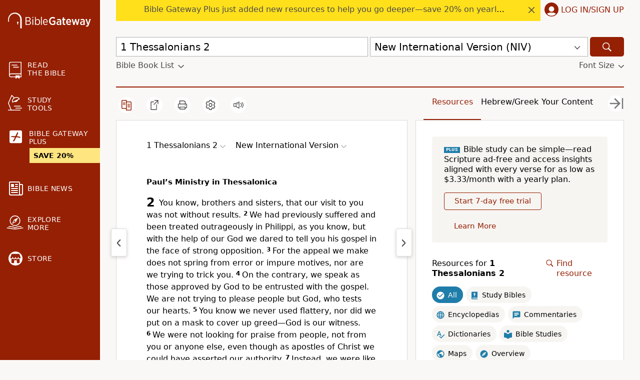

--- FILE ---
content_type: application/javascript; charset=utf-8
request_url: https://www.biblegateway.com/assets/js/chunks/b981c397/main-db194af3.js
body_size: 56117
content:
define(["require","exports"],function(i,n){var x,m,S,T,E={},A=[],j=/acit|ex(?:s|g|n|p|$)|rph|grid|ows|mnc|ntw|ine[ch]|zoo|^ord|itera/i;function I(n,t){for(var e in t)n[e]=t[e];return n}function q(n){var t=n.parentNode;t&&t.removeChild(n)}function $(n,t,e){var o,i,r,a=arguments,u={};for(r in t)"key"==r?o=t[r]:"ref"==r?i=t[r]:u[r]=t[r];if(3<arguments.length)for(e=[e],r=3;r<arguments.length;r++)e.push(a[r]);if(null!=e&&(u.children=e),"function"==typeof n&&null!=n.defaultProps)for(r in n.defaultProps)void 0===u[r]&&(u[r]=n.defaultProps[r]);return P(n,u,o,i,null)}function P(n,t,e,o,i){n={type:n,props:t,key:e,ref:o,__k:null,__:null,__b:0,__e:null,__d:void 0,__c:null,__h:null,constructor:void 0,__v:i};return null==i&&(n.__v=n),null!=x.vnode&&x.vnode(n),n}function C(n){return n.children}function k(n,t){this.props=n,this.context=t}function R(n,t){if(null==t)return n.__?R(n.__,n.__.__k.indexOf(n)+1):null;for(var e;t<n.__k.length;t++)if(null!=(e=n.__k[t])&&null!=e.__e)return e.__e;return"function"==typeof n.type?R(n):null}function W(n){(n.__d||(n.__d=!0,!m.push(n))||V.__r++)&&T===x.debounceRendering||((T=x.debounceRendering)||S)(V)}function V(){for(var n;V.__r=m.length;)n=m.sort(function(n,t){return n.__v.__b-t.__v.__b}),m=[],n.some(function(n){var t,e,o,i,r;n.__d&&(i=(o=(n=n).__v).__e,r=n.__P)&&(t=[],e=en(r,o,(e=I({},o)).__v=e,n.__n,void 0!==r.ownerSVGElement,null!=o.__h?[i]:null,t,null==i?R(o):i,o.__h),on(t,o),e!=i)&&function n(t){var e,o;if(null!=(t=t.__)&&null!=t.__c){for(t.__e=t.__c.base=null,e=0;e<t.__k.length;e++)if(null!=(o=t.__k[e])&&null!=o.__e){t.__e=t.__c.base=o.__e;break}return n(t)}}(o)})}function J(n,t,e,o,i,r,a,u,c,l){var s,d,f,p,m,v,h,b=o&&o.__k||A,g=b.length;for(c==E&&(c=null!=a?a[0]:g?R(o,0):null),e.__k=[],s=0;s<t.length;s++)if(null!=(p=e.__k[s]=null==(p=t[s])||"boolean"==typeof p?null:"string"==typeof p||"number"==typeof p?P(null,p,null,null,p):Array.isArray(p)?P(C,{children:p},null,null,null):null!=p.__e||null!=p.__c?P(p.type,p.props,p.key,null,p.__v):p)){if(p.__=e,p.__b=e.__b+1,null===(f=b[s])||f&&p.key==f.key&&p.type===f.type)b[s]=void 0;else for(d=0;d<g;d++){if((f=b[d])&&p.key==f.key&&p.type===f.type){b[d]=void 0;break}f=null}m=en(n,p,f=f||E,i,r,a,u,c,l),(d=p.ref)&&f.ref!=d&&(h=h||[],f.ref&&h.push(f.ref,null,p),h.push(d,p.__c||m,p)),null!=m?(null==v&&(v=m),c=X(n,p,f,b,a,m,c),l||"option"!=e.type?"function"==typeof e.type&&(e.__d=c):n.value=""):c&&f.__e==c&&c.parentNode!=n&&(c=R(f))}if(e.__e=v,null!=a&&"function"!=typeof e.type)for(s=a.length;s--;)null!=a[s]&&q(a[s]);for(s=g;s--;)null!=b[s]&&an(b[s],b[s]);if(h)for(s=0;s<h.length;s++)rn(h[s],h[++s],h[++s])}function Q(n,t){return t=t||[],null!=n&&"boolean"!=typeof n&&(Array.isArray(n)?n.some(function(n){Q(n,t)}):t.push(n)),t}function X(n,t,e,o,i,r,a){var u,c,l;if(void 0!==t.__d)u=t.__d,t.__d=void 0;else if(i==e||r!=a||null==r.parentNode)n:if(null==a||a.parentNode!==n)n.appendChild(r),u=null;else{for(c=a,l=0;(c=c.nextSibling)&&l<o.length;l+=2)if(c==r)break n;n.insertBefore(r,a),u=a}return void 0!==u?u:r.nextSibling}function Z(n,t,e){"-"===t[0]?n.setProperty(t,e):n[t]=null==e?"":"number"!=typeof e||j.test(t)?e:e+"px"}function K(n,t,e,o,i){var r,a;if("style"===(t=i&&"className"==t?"class":t))if("string"==typeof e)n.style.cssText=e;else{if("string"==typeof o&&(n.style.cssText=o=""),o)for(t in o)e&&t in e||Z(n.style,t,"");if(e)for(t in e)o&&e[t]===o[t]||Z(n.style,t,e[t])}else"o"===t[0]&&"n"===t[1]?(r=t!==(t=t.replace(/Capture$/,"")),t=(t=(a=t.toLowerCase())in n?a:t).slice(2),n.l||(n.l={}),a=r?tn:nn,(n.l[t+r]=e)?o||n.addEventListener(t,a,r):n.removeEventListener(t,a,r)):"list"!==t&&"tagName"!==t&&"form"!==t&&"type"!==t&&"size"!==t&&"download"!==t&&"href"!==t&&!i&&t in n?n[t]=null==e?"":e:"function"!=typeof e&&"dangerouslySetInnerHTML"!==t&&(t!==(t=t.replace(/xlink:?/,""))?null==e||!1===e?n.removeAttributeNS("http://www.w3.org/1999/xlink",t.toLowerCase()):n.setAttributeNS("http://www.w3.org/1999/xlink",t.toLowerCase(),e):null==e||!1===e&&!/^ar/.test(t)?n.removeAttribute(t):n.setAttribute(t,e))}function nn(n){this.l[n.type+!1](x.event?x.event(n):n)}function tn(n){this.l[n.type+!0](x.event?x.event(n):n)}function en(n,t,e,o,i,r,a,u,c){var l,s,d,f,p,m,v,h,b,g,w,y=t.type;if(void 0!==t.constructor)return null;null!=e.__h&&(c=e.__h,u=t.__e=e.__e,t.__h=null,r=[u]),(l=x.__b)&&l(t);try{n:if("function"==typeof y){if(h=t.props,b=(l=y.contextType)&&o[l.__c],g=l?b?b.props.value:l.__:o,e.__c?v=(s=t.__c=e.__c).__=s.__E:("prototype"in y&&y.prototype.render?t.__c=s=new y(h,g):(t.__c=s=new k(h,g),s.constructor=y,s.render=un),b&&b.sub(s),s.props=h,s.state||(s.state={}),s.context=g,s.__n=o,d=s.__d=!0,s.__h=[]),null==s.__s&&(s.__s=s.state),null!=y.getDerivedStateFromProps&&(s.__s==s.state&&(s.__s=I({},s.__s)),I(s.__s,y.getDerivedStateFromProps(h,s.__s))),f=s.props,p=s.state,d)null==y.getDerivedStateFromProps&&null!=s.componentWillMount&&s.componentWillMount(),null!=s.componentDidMount&&s.__h.push(s.componentDidMount);else{if(null==y.getDerivedStateFromProps&&h!==f&&null!=s.componentWillReceiveProps&&s.componentWillReceiveProps(h,g),!s.__e&&null!=s.shouldComponentUpdate&&!1===s.shouldComponentUpdate(h,s.__s,g)||t.__v===e.__v){s.props=h,s.state=s.__s,t.__v!==e.__v&&(s.__d=!1),(s.__v=t).__e=e.__e,t.__k=e.__k,s.__h.length&&a.push(s),function n(t,e,o){for(var i,r=0;r<t.__k.length;r++)(i=t.__k[r])&&(i.__=t,i.__e)&&("function"==typeof i.type&&1<i.__k.length&&n(i,e,o),e=X(o,i,i,t.__k,null,i.__e,e),"function"==typeof t.type)&&(t.__d=e)}(t,u,n);break n}null!=s.componentWillUpdate&&s.componentWillUpdate(h,s.__s,g),null!=s.componentDidUpdate&&s.__h.push(function(){s.componentDidUpdate(f,p,m)})}s.context=g,s.props=h,s.state=s.__s,(l=x.__r)&&l(t),s.__d=!1,s.__v=t,s.__P=n,l=s.render(s.props,s.state,s.context),s.state=s.__s,null!=s.getChildContext&&(o=I(I({},o),s.getChildContext())),d||null==s.getSnapshotBeforeUpdate||(m=s.getSnapshotBeforeUpdate(f,p)),w=null!=l&&l.type==C&&null==l.key?l.props.children:l,J(n,Array.isArray(w)?w:[w],t,e,o,i,r,a,u,c),s.base=t.__e,t.__h=null,s.__h.length&&a.push(s),v&&(s.__E=s.__=null),s.__e=!1}else null==r&&t.__v===e.__v?(t.__k=e.__k,t.__e=e.__e):t.__e=((n,t,e,o,i,r,a,u)=>{var c,l,s,d,f,p=e.props,m=t.props;if(i="svg"===t.type||i,null!=r)for(c=0;c<r.length;c++)if(null!=(l=r[c])&&((null===t.type?3===l.nodeType:l.localName===t.type)||n==l)){n=l,r[c]=null;break}if(null==n){if(null===t.type)return document.createTextNode(m);n=i?document.createElementNS("http://www.w3.org/2000/svg",t.type):document.createElement(t.type,m.is&&{is:m.is}),r=null,u=!1}if(null===t.type)p===m||u&&n.data===m||(n.data=m);else{if(null!=r&&(r=A.slice.call(n.childNodes)),s=(p=e.props||E).dangerouslySetInnerHTML,d=m.dangerouslySetInnerHTML,!u){if(null!=r)for(p={},f=0;f<n.attributes.length;f++)p[n.attributes[f].name]=n.attributes[f].value;!d&&!s||d&&(s&&d.__html==s.__html||d.__html===n.innerHTML)||(n.innerHTML=d&&d.__html||"")}((n,t,e,o,i)=>{for(var r in e)"children"===r||"key"===r||r in t||K(n,r,null,e[r],o);for(r in t)i&&"function"!=typeof t[r]||"children"===r||"key"===r||"value"===r||"checked"===r||e[r]===t[r]||K(n,r,t[r],e[r],o)})(n,m,p,i,u),d?t.__k=[]:(c=t.props.children,J(n,Array.isArray(c)?c:[c],t,e,o,"foreignObject"!==t.type&&i,r,a,E,u)),u||("value"in m&&void 0!==(c=m.value)&&(c!==n.value||"progress"===t.type&&!c)&&K(n,"value",c,p.value,!1),"checked"in m&&void 0!==(c=m.checked)&&c!==n.checked&&K(n,"checked",c,p.checked,!1))}return n})(e.__e,t,e,o,i,r,a,c);(l=x.diffed)&&l(t)}catch(n){t.__v=null,!c&&null==r||(t.__e=u,t.__h=!!c,r[r.indexOf(u)]=null),x.__e(n,t,e)}return t.__e}function on(n,t){x.__c&&x.__c(t,n),n.some(function(t){try{n=t.__h,t.__h=[],n.some(function(n){n.call(t)})}catch(n){x.__e(n,t.__v)}})}function rn(n,t,e){try{"function"==typeof n?n(t):n.current=t}catch(n){x.__e(n,e)}}function an(n,t,e){var o,i,r;if(x.unmount&&x.unmount(n),!(o=n.ref)||o.current&&o.current!==n.__e||rn(o,null,t),e||"function"==typeof n.type||(e=null!=(i=n.__e)),n.__e=n.__d=void 0,null!=(o=n.__c)){if(o.componentWillUnmount)try{o.componentWillUnmount()}catch(n){x.__e(n,t)}o.base=o.__P=null}if(o=n.__k)for(r=0;r<o.length;r++)o[r]&&an(o[r],t,e);null!=i&&q(i)}function un(n,t,e){return this.constructor(n,e)}function cn(n,t,e){var o,i,r;x.__&&x.__(n,t),i=(o=e===mn)?null:e&&e.__k||t.__k,n=$(C,null,[n]),r=[],en(t,(!o&&e||t).__k=n,i||E,E,void 0!==t.ownerSVGElement,e&&!o?[e]:!i&&t.childNodes.length?A.slice.call(t.childNodes):null,r,e||E,o),on(r,n)}function ln(n,t){cn(n,t,mn)}function sn(n,o){n={__c:o="__cC"+vn++,__:n,Consumer:function(n,t){return n.children(t)},Provider:function(n,e,t){return this.getChildContext||(e=[],((t={})[o]=this).getChildContext=function(){return t},this.shouldComponentUpdate=function(n){this.props.value!==n.value&&e.some(W)},this.sub=function(n){e.push(n);var t=n.componentWillUnmount;n.componentWillUnmount=function(){e.splice(e.indexOf(n),1),t&&t.call(n)}}),n.children}};return n.Provider.__=n.Consumer.contextType=n}x={__e:function(n,t){for(var e,o,i,r=t.__h;t=t.__;)if((e=t.__c)&&!e.__)try{if((o=e.constructor)&&null!=o.getDerivedStateFromError&&(e.setState(o.getDerivedStateFromError(n)),i=e.__d),null!=e.componentDidCatch&&(e.componentDidCatch(n),i=e.__d),i)return t.__h=r,e.__E=e}catch(t){n=t}throw n}},k.prototype.setState=function(n,t){var e=null!=this.__s&&this.__s!==this.state?this.__s:this.__s=I({},this.state);(n="function"==typeof n?n(I({},e),this.props):n)&&I(e,n),null!=n&&this.__v&&(t&&this.__h.push(t),W(this))},k.prototype.forceUpdate=function(n){this.__v&&(this.__e=!0,n&&this.__h.push(n),W(this))},k.prototype.render=C,m=[],S="function"==typeof Promise?Promise.prototype.then.bind(Promise.resolve()):setTimeout,V.__r=0;var dn,fn,pn,mn=E,vn=0,hn=0,bn=[],gn=x.__r,wn=x.diffed,yn=x.__c,xn=x.unmount;function kn(n,t){x.__h&&x.__h(fn,n,hn||t),hn=0;t=fn.__H||(fn.__H={__:[],__h:[]});return n>=t.__.length&&t.__.push({}),t.__[n]}function N(n){return hn=1,_n(Pn,n)}function _n(n,t,e){var o=kn(dn++,2);return o.t=n,o.__c||(o.__=[e?e(t):Pn(void 0,t),function(n){n=o.t(o.__[0],n);o.__[0]!==n&&(o.__=[n,o.__[1]],o.__c.setState({}))}],o.__c=fn),o.__}function H(n,t){var e=kn(dn++,3);!x.__s&&qn(e.__H,t)&&(e.__=n,e.__H=t,fn.__H.__h.push(e))}function On(n,t){var e=kn(dn++,4);!x.__s&&qn(e.__H,t)&&(e.__=n,e.__H=t,fn.__h.push(e))}function L(n){return hn=5,Tn(function(){return{current:n}},[])}function Sn(n,t,e){hn=6,On(function(){"function"==typeof n?n(t()):n&&(n.current=t())},null==e?e:e.concat(n))}function Tn(n,t){var e=kn(dn++,7);return qn(e.__H,t)&&(e.__=n(),e.__H=t,e.__h=n),e.__}function F(n,t){return hn=8,Tn(function(){return n},t)}function En(){bn.some(function(t){if(t.__P)try{t.__H.__h.forEach(jn),t.__H.__h.forEach(In),t.__H.__h=[]}catch(n){return t.__H.__h=[],x.__e(n,t.__v),!0}}),bn=[]}x.__r=function(n){gn&&gn(n),dn=0;n=(fn=n.__c).__H;n&&(n.__h.forEach(jn),n.__h.forEach(In),n.__h=[])},x.diffed=function(n){wn&&wn(n);n=n.__c;n&&n.__H&&n.__H.__h.length&&(1!==bn.push(n)&&pn===x.requestAnimationFrame||((pn=x.requestAnimationFrame)||function(n){function t(){clearTimeout(o),An&&cancelAnimationFrame(e),setTimeout(n)}var e,o=setTimeout(t,100);An&&(e=requestAnimationFrame(t))})(En))},x.__c=function(n,e){e.some(function(t){try{t.__h.forEach(jn),t.__h=t.__h.filter(function(n){return!n.__||In(n)})}catch(n){e.some(function(n){n.__h&&(n.__h=[])}),e=[],x.__e(n,t.__v)}}),yn&&yn(n,e)},x.unmount=function(n){xn&&xn(n);var t=n.__c;if(t&&t.__H)try{t.__H.__.forEach(jn)}catch(n){x.__e(n,t.__v)}};var An="function"==typeof requestAnimationFrame;function jn(n){"function"==typeof n.u&&n.u()}function In(n){n.u=n.__()}function qn(e,n){return!e||e.length!==n.length||n.some(function(n,t){return n!==e[t]})}function Pn(n,t){return"function"==typeof t?t(n):t}function Cn(n,t){for(var e in t)n[e]=t[e];return n}function Rn(n,t){for(var e in n)if("__source"!==e&&!(e in t))return!0;for(var o in t)if("__source"!==o&&n[o]!==t[o])return!0;return!1}function $n(n){this.props=n}function Nn(t,o){function e(n){var t=this.props.ref,e=t==n.ref;return!e&&t&&(t.call?t(null):t.current=null),o?!o(this.props,n)||!e:Rn(this.props,n)}function n(n){return this.shouldComponentUpdate=e,$(t,n)}return n.displayName="Memo("+(t.displayName||t.name)+")",n.prototype.isReactComponent=!0,n.__f=!0,n}($n.prototype=new k).isPureReactComponent=!0,$n.prototype.shouldComponentUpdate=function(n,t){return Rn(this.props,n)||Rn(this.state,t)};var Hn=x.__b,Ln=(x.__b=function(n){n.type&&n.type.__f&&n.ref&&(n.props.ref=n.ref,n.ref=null),Hn&&Hn(n)},"undefined"!=typeof Symbol&&Symbol.for&&Symbol.for("react.forward_ref")||3911);function Fn(n,t){return null==n?null:Q(Q(n).map(t))}var Bn={map:Fn,forEach:Fn,count:function(n){return n?Q(n).length:0},only:function(n){n=Q(n);if(1!==n.length)throw"Children.only";return n[0]},toArray:Q},Un=x.__e;function Dn(n){return n&&((n=Cn({},n)).__c=null,n.__k=n.__k&&n.__k.map(Dn)),n}function Yn(n){return n&&(n.__v=null,n.__k=n.__k&&n.__k.map(Yn)),n}function zn(){this.__u=0,this.t=null,this.__b=null}function Mn(n){var t=n.__.__c;return t&&t.__e&&t.__e(n)}function t(t){var e,o,i;function n(n){if(e||(e=t()).then(function(n){o=n.default||n},function(n){i=n}),i)throw i;if(o)return $(o,n);throw e}return n.displayName="Lazy",n.__f=!0,n}function Gn(){this.u=null,this.o=null}x.__e=function(n,t,e){if(n.then)for(var o,i=t;i=i.__;)if((o=i.__c)&&o.__c)return null==t.__e&&(t.__e=e.__e,t.__k=e.__k),o.__c(n,t.__c);Un(n,t,e)},(zn.prototype=new k).__c=function(n,t){function e(){r||(r=!0,t.componentWillUnmount=t.__c,i?i(a):a())}var o=this,i=(null==o.t&&(o.t=[]),o.t.push(t),Mn(o.__v)),r=!1,a=(t.__c=t.componentWillUnmount,t.componentWillUnmount=function(){e(),t.__c&&t.__c()},function(){var n;if(!--o.__u)for(o.__v.__k[0]=Yn(o.state.__e),o.setState({__e:o.__b=null});n=o.t.pop();)n.forceUpdate()}),u=o.__v;u&&!0===u.__h||o.__u++||o.setState({__e:o.__b=o.__v.__k[0]}),n.then(e,e)},zn.prototype.componentWillUnmount=function(){this.t=[]},zn.prototype.render=function(n,t){this.__b&&(this.__v.__k&&(this.__v.__k[0]=Dn(this.__b)),this.__b=null);var e=t.__e&&$(C,null,n.fallback);return e&&(e.__h=null),[$(C,null,t.__e?null:n.children),e]};function Wn(n,t,e){if(++e[1]===e[0]&&n.o.delete(t),n.props.revealOrder&&("t"!==n.props.revealOrder[0]||!n.o.size))for(e=n.u;e;){for(;3<e.length;)e.pop()();if(e[1]<e[0])break;n.u=e=e[2]}}function Vn(n){return this.getChildContext=function(){return n.context},n.children}function Jn(n){var t=this,e=n.i,o=$(Vn,{context:t.context},n.__v);t.componentWillUnmount=function(){var n=t.l.parentNode;n&&n.removeChild(t.l),an(t.s)},t.i&&t.i!==e&&(t.componentWillUnmount(),t.h=!1),n.__v?t.h?(e.__k=t.__k,cn(o,e),t.__k=e.__k):(t.l=document.createTextNode(""),t.__k=e.__k,ln("",e),e.appendChild(t.l),t.h=!0,cn(o,t.i=e,t.l),e.__k=t.__k,t.__k=t.l.__k):t.h&&t.componentWillUnmount(),t.s=o}function Qn(n,t){return $(Jn,{__v:n,i:t})}(Gn.prototype=new k).__e=function(e){var o=this,i=Mn(o.__v),r=o.o.get(e);return r[0]++,function(n){function t(){o.props.revealOrder?(r.push(n),Wn(o,e,r)):n()}i?i(t):t()}},Gn.prototype.render=function(n){this.u=null,this.o=new Map;var t=Q(n.children);n.revealOrder&&"b"===n.revealOrder[0]&&t.reverse();for(var e=t.length;e--;)this.o.set(t[e],this.u=[1,0,this.u]);return n.children},Gn.prototype.componentDidUpdate=Gn.prototype.componentDidMount=function(){var e=this;this.o.forEach(function(n,t){Wn(e,t,n)})};var Xn="undefined"!=typeof Symbol&&Symbol.for&&Symbol.for("react.element")||60103,Zn=/^(?:accent|alignment|arabic|baseline|cap|clip(?!PathU)|color|fill|flood|font|glyph(?!R)|horiz|marker(?!H|W|U)|overline|paint|stop|strikethrough|stroke|text(?!L)|underline|unicode|units|v|vector|vert|word|writing|x(?!C))[A-Z]/,Kn="undefined"!=typeof Symbol?/fil|che|rad/i:/fil|che|ra/i;function nt(n,t,e){return null==t.__k&&(t.textContent=""),cn(n,t),"function"==typeof e&&e(),n?n.__c:null}k.prototype.isReactComponent={},["componentWillMount","componentWillReceiveProps","componentWillUpdate"].forEach(function(t){Object.defineProperty(k.prototype,t,{configurable:!0,get:function(){return this["UNSAFE_"+t]},set:function(n){Object.defineProperty(this,t,{configurable:!0,writable:!0,value:n})}})});var tt=x.event;function et(){}function ot(){return this.cancelBubble}function it(){return this.defaultPrevented}x.event=function(n){return(n=tt?tt(n):n).persist=et,n.isPropagationStopped=ot,n.isDefaultPrevented=it,n.nativeEvent=n};var rt,at={configurable:!0,get:function(){return this.class}},ut=x.vnode,ct=(x.vnode=function(n){var t=n.type,e=n.props,o=e;if("string"==typeof t){for(var i in o={},e){var r=e[i];"defaultValue"===i&&"value"in e&&null==e.value?i="value":"download"===i&&!0===r?r="":/ondoubleclick/i.test(i)?i="ondblclick":/^onchange(textarea|input)/i.test(i+t)&&!Kn.test(e.type)?i="oninput":/^on(Ani|Tra|Tou|BeforeInp)/.test(i)?i=i.toLowerCase():Zn.test(i)?i=i.replace(/[A-Z0-9]/,"-$&").toLowerCase():null===r&&(r=void 0),o[i]=r}"select"==t&&o.multiple&&Array.isArray(o.value)&&(o.value=Q(e.children).forEach(function(n){n.props.selected=-1!=o.value.indexOf(n.props.value)})),n.props=o}t&&e.class!=e.className&&(at.enumerable="className"in e,null!=e.className&&(o.class=e.className),Object.defineProperty(o,"className",at)),n.$$typeof=Xn,ut&&ut(n)},x.__r);function lt(n){return!!n&&n.$$typeof===Xn}x.__r=function(n){ct&&ct(n),rt=n.__c};var B={useState:N,useReducer:_n,useEffect:H,useLayoutEffect:On,useRef:L,useImperativeHandle:Sn,useMemo:Tn,useCallback:F,useContext:function(n){var t=fn.context[n.__c],e=kn(dn++,9);return e.__c=n,t?(null==e.__&&(e.__=!0,t.sub(fn)),t.props.value):n.__},useDebugValue:function(n,t){x.useDebugValue&&x.useDebugValue(t?t(n):n)},version:"16.8.0",Children:Bn,render:nt,hydrate:function(n,t,e){return ln(n,t),"function"==typeof e&&e(),n?n.__c:null},unmountComponentAtNode:function(n){return!!n.__k&&(cn(null,n),!0)},createPortal:Qn,createElement:$,createContext:sn,createFactory:function(n){return $.bind(null,n)},cloneElement:function(n){return lt(n)?function(n,t,e){var o,i,r,a=arguments,u=I({},n.props);for(r in t)"key"==r?o=t[r]:"ref"==r?i=t[r]:u[r]=t[r];if(3<arguments.length)for(e=[e],r=3;r<arguments.length;r++)e.push(a[r]);return null!=e&&(u.children=e),P(n.type,u,o||n.key,i||n.ref,null)}.apply(null,arguments):n},createRef:function(){return{current:null}},Fragment:C,isValidElement:lt,findDOMNode:function(n){return n&&(n.base||1===n.nodeType&&n)||null},Component:k,PureComponent:$n,memo:Nn,forwardRef:function(o){function n(n,t){var e=Cn({},n);return delete e.ref,o(e,(t=n.ref||t)&&("object"!=typeof t||"current"in t)?t:null)}return n.$$typeof=Ln,(n.render=n).prototype.isReactComponent=n.__f=!0,n.displayName="ForwardRef("+(o.displayName||o.name)+")",n},unstable_batchedUpdates:function(n,t){return n(t)},StrictMode:C,Suspense:zn,SuspenseList:Gn,lazy:t,__SECRET_INTERNALS_DO_NOT_USE_OR_YOU_WILL_BE_FIRED:{ReactCurrentDispatcher:{current:{readContext:function(n){return rt.__n[n.__c].props.value}}}}};function st(){var i={};return{subscribe:function(n,t){return(i[n]||(i[n]=[])).push(t),function(){return i[n].splice(i[n].indexOf(t),1)}},emit:function(t,e){var n=[].concat(i[t]||[]),o=[].concat(i["*"]||[]);return Promise.all(n.map(function(n){return n(e)}).concat(o.map(function(n){return n(t,e)})))}}}function dt(o){var i,r;return function(){var n,e,t=[].slice.call(arguments);return r&&(e=r,(n=t).length===e.length)&&n.every(function(n,t){return n===e[t]})||(i=o.apply(void 0,t),r=t),i}}function b(n){var e=!1;return n.reduce(function(n,t){return Promise.resolve(n).then(function(n){return e?n:n&&n["@@STOP"]?(e=!0,Promise[n["@@STOP"]](n.o)):"function"==typeof t?t(n):t})},void 0).then(function(n){return n&&n["@@STOP"]?Promise[n["@@STOP"]](n.o):n})}b.stop=function(n){var t={"@@STOP":"resolve"};return t.o=n,t},b.throw=function(n){var t={"@@STOP":"reject"};return t.o=n,t};function ft(n,t,e){var o;return null==n?kt:o=U(n,t,function(n){o(),e.call(this,n)})}function pt(n,e,t,o){return null==n?kt:U(n,t,function(n){var t=n.target.matches(e)?n.target:D(n.target,e);t&&o.call(t,n)})}function mt(n){(document.attachEvent?"complete"===document.readyState:"loading"!==document.readyState)?Promise.resolve().then(n):document.addEventListener("DOMContentLoaded",n)}function vt(t,e){var o=kt,i=kt;return setTimeout(function(){o=Ht(27,function(){e.call(this),i(),o()}),i=U(document.body,"click",function(n){t&&(null!=D(n.target,t)||n.target.matches(t))||(e.call(this),i(),o())})},1),function(){o(),i()}}function ht(n,t){void 0===t&&(t=!1),n&&n.style&&n.style.setProperty("display","none",t?"important":"")}function bt(n){var t,e;null==Tt[n]&&(t=$q("head"),(e=document.createElement("link")).href=n,e.type="text/css",e.rel="stylesheet",t.append(e),Tt[n]=1)}function gt(e,o){var i;return function(){for(var n=[],t=arguments.length;t--;)n[t]=arguments[t];i||(e.apply(this,n),i=!0,setTimeout(function(){return i=!1},o))}}function wt(n,e){return n.length===e.length&&n.every(function(n,t){return n===e[t]})}function yt(n){return n.textContent||n.innerText||""}var xt,kt=function(){},U=function(t,n,e){return null==t?kt:((n="string"==typeof n?n.split(" "):n).forEach(function(n){return t.addEventListener(n,e)}),function(){n.forEach(function(n){return t.removeEventListener(n,e)})})},D=function(n,t){n=3!==n.nodeType?n.parentElement:n.parentNode;return n?n.matches(t)?n:D(n,t):null},_t=function(n,t){void 0===t&&(t="initial"),n&&n.style&&(n.style.display=t)},Y=function(n,t){null!=n&&null!=t&&n.classList.add(t)},Ot=function(n,t){null!=n&&null!=t&&n.classList.remove(t)},St=function(t){for(var n=[],e=arguments.length-1;0<e--;)n[e]=arguments[e+1];n.forEach(function(n){return t.classList.toggle(n)})},_=function(n,t,e){if(null!=n)return void 0===e?getComputedStyle(n,t):void(n.style[t]=e)},Tt={},r=function(n,t,e){return null==n?null:(n.bgData||(n.bgData={}),null==e?(void 0!==n.bgData[t]?n.bgData:n.dataset)[t]:void(n.bgData[t]=e))},Et=function(o,i){var r;return function(){for(var n=this,t=[],e=arguments.length;e--;)t[e]=arguments[e];clearTimeout(r),r=setTimeout(function(){return o.apply(n,t)},i)}},At=function(n){if(void 0!==n.innerHTML)return n.innerHTML;for(var t=new XMLSerializer,e=[],o=0;o<n.childNodes.length;o++)e.push(t.serializeToString(n.childNodes[o]));return e.join("")},jt=function(e,o,i){return o=o||new FormData,Object.keys(e).forEach(function(n){var t=i?i+"["+n+"]":n;"object"==typeof e[n]&&null!==e[n]?jt(e[n],o,t):o.append(t,e[n])}),o},It=function(n,t){var e=(t=void 0===t?{}:t).data,o=t.method;void 0===o&&(o="GET");var i,r,t=((n,t)=>{var e,o={};for(e in n)Object.prototype.hasOwnProperty.call(n,e)&&-1===t.indexOf(e)&&(o[e]=n[e]);return o})(t,["data","method"]);return e&&("POST"===o?i=e instanceof FormData?e:jt(e):(r=Object.keys(e).map(function(n){return n+"="+e[n]}),n+=(-1===n.indexOf("?")?"?":"&")+r.join("&"))),"/"===n.substr(0,1)&&(n=location.protocol+"//"+location.host+n),fetch(n,Object.assign({},{headers:{credentials:t.credentials||"include"},method:o,body:i},t)).then(function(n){return n.json()})},qt={},Pt=function(e,n){return void 0===n&&(n=!1),qt[e]&&!n||(qt[e]=new Promise(function(n){var t=document.createElement("script");t.onload=n,t.src=e,document.head.appendChild(t)})),qt[e]},Ct=function(n,t,e){return void 0!==e&&0<e.length?e+="—":e="",t=(t=void 0===t?99:t)-e.length,n.length>t&&(t=new RegExp("^(.{0,"+(t-3)+"})\\b.*"),n=n.replace(t,"$1").trim()+"… "),e+n},Rt=st(),$t=(window.addEventListener("resize",gt(function(n){Rt.emit("resize",n)},10)),function(n){return Rt.subscribe("resize",n)}),Nt=st(),Ht=function(n,t){return Nt.subscribe(n,t)},Lt=(window.addEventListener("keydown",function(n){Nt.emit(n.keyCode,n)}),function(){var n;return xt||((n=window.location.pathname.match(/^\/(\w+)?/)[1])?"join"===n&&(n="landing-join"):n="home",n="/"+n+"/",new URLSearchParams(window.location.search).has("tutorial")&&(n+="tutorial/"),xt=It(n+="locs.json")),xt}),Ft=function(n){return n.replace(/(?:^|\s)\w/g,function(n){return n.toUpperCase()})},Bt=["Sunday","Monday","Tuesday","Wednesday","Thursday","Friday","Saturday"],Ut=["Sun","Mon","Tue","Wed","Thu","Fri","Sat"],Dt=["January","February","March","April","May","June","July","August","September","October","November","December"],Yt=["Jan","Feb","Mar","Apr","May","Jun","Jul","Aug","Sep","Oct","Nov","Dec"];function zt(){return Qt}function Mt(n,t){t=t||new Date;var e="";return"mm/dd/yyyy"==n&&(e=(e=(e+=("00"+(t.getMonth()+1)).slice(-2))+("/"+("00"+t.getDate()).slice(-2)))+"/"+t.getFullYear()),e="yyyy/mm/dd"==n?(e=(e+=t.getFullYear()+"/")+("00"+(t.getMonth()+1)).slice(-2)+"/")+("00"+t.getDate()).slice(-2):e}var Gt,Wt,Vt="www.biblegateway.com"==window.location.host||"beta.biblegateway.com"==window.location.host,o=function(n,t){t=(t=void 0===t?window.location.href:t).split("?");if(1!==t.length)for(var e=(t=(t=t[1]).replace(/#.*$/,"")).split("&"),o=e.length,i=0;i<o;i+=1){var r=e[i].split("=");if(r[0]===n)return r[1]}return!1},Jt=function(n,t,e){void 0===e&&(e=window.location.href);var o,i,r=new RegExp("([?&])"+n+"=.*?(&|#|$)(.*)","gi");return r.test(e)?null!=t?e.replace(r,"$1"+n+"="+t+"$2$3"):(o=(i=e.split("#"))[0],i=i[1],e=o.replace(r,"$1$3").replace(/(&|\?)$/,""),null!=i&&(e+="#"+i),e):(null!=t&&(o=-1!==e.indexOf("?")?"&":"?",e=(r=e.split("#"))[0]+o+n+"="+t,null!=(i=r[1]))&&(e+="#"+i),e)},Qt="false"!==o("has_mouse"),z=(mt(function(){ft($q("body"),"touchstart mousedown",function(n){"touchstart"===n.type&&(Qt=!1)})}),{small:576,medium:768,large:1025,xLarge:1200}),Xt=function(){var n=window.innerWidth;return n<z.medium?0:n<z.large?1:n<z.xLarge?2:3},Zt=(mt(function(){U($q("#biblelanguage-all"),"click",function(){$$("#biblelanguage-options input").forEach(function(n){n.disabled=!0}),Y($q("#biblelanguage-options"),"inactive")}),U($q("#biblelanguage-some"),"click",function(){$$("#biblelanguage-options input").forEach(function(n){n.disabled=!1}),Ot($q("#biblelanguage-options"),"inactive")})}),function(n,t,e,o){window.dataLayer=window.dataLayer||[],window.dataLayer.push({event:n,action:t,label:e,userId:o})}),Bn=Object.freeze({__proto__:null,production:Vt,queryVariable:o,updateQuery:Jt,hasMouse:zt,screenSizes:z,getLayoutSize:Xt,formatDate:Mt,pushToDataLayer:Zt}),y=window.BG.UserInfo,v=window.BG.appData,l=window.BG.Prefs,Kt=window.BG.updateFontsize,ne=window.BG.Consents,te=window.Cookies,ee=window.BG.isPlus,oe={logPageview:function(o,i,r,a,u,c){ne.onConsent(2).then(function(){y.getUserInfo().then(function(n){var t="BG7",e=(n.subscribed&&(t+="P",n.sub_type)&&(e="gratis"===n.sub_provider?"B":n.sub_provider.substr(0,1).toUpperCase(),t+=n.sub_type+e+("trialing"===n.sub_status?"T":"P")),o=t+":"+o,null==a&&(a=window.bg_id),"u="+encodeURI(o)+"&c="+encodeURI(i)+"&i="+encodeURI(a)+"&r="+encodeURI(u)+"&t="+encodeURI(c)),t=(n.user_id&&(e+="&p="+encodeURI(n.user_id)),e+="&v="+{0:"m",1:"t",2:"t",3:"d"}[Xt()],null!=r.search_query&&""!=r.search_query&&(e+="&sq="+encodeURI(r.search_query)+"&sp="+encodeURI(r.search_page)+"&st="+r.search_total),null!=r.search_spell&&""!=r.search_spell&&(e+="&spell="+encodeURI(r.search_spell)),null!=r.search_oq&&""!=r.search_oq&&(e+="&oq="+encodeURI(r.search_oq)),document.createElement("script"));t.src="//dq3j1bsne36be.cloudfront.net/l.js?"+e+"&"+(100*Math.random()|0),document.getElementsByTagName("body")[0].appendChild(t)})})},logCE:function(e,o,i){U(document,"copy",function(n){var t;null==o&&(o=window.bg_id),n=n.target,D(n,"article.bible-item")?t=r(D(n,"article.bible-item"),"osis"):D(n,".passage-box")&&(t=r(D(n,".passage-box"),"osis")),oe.logPageview("/copy/"+e+(t=null!=t?"/"+t:""),"G022",i,o,window.location.href,"e"),ga("send","event","copy",e),window.dataLayer.push({event:"copy",action:e})})}},ie={logPageview:function(n,t,e,o,i,r,a){oe.logPageview(n,t,e,o,i,r,a)},logCE:function(n,t,e){oe.logCE(n,t,e)}};var re,ae,ue=!1;function ce(){return re=re||new Promise(function(n){var t=document.createElement("script");t.src="//www.google.com/recaptcha/api.js?onload=recaptcha3Onload&render="+v("recaptchav3_key"),document.getElementsByTagName("head")[0].appendChild(t),window.recaptcha3Onload=function(){n()}})}function le(){return new Promise(function(t){ce().then(function(){grecaptcha.ready(function(){grecaptcha.execute(v("recaptchav3_key"),{action:"submit"}).then(function(n){t(n)})})})})}function se(n){n.querySelectorAll("input").forEach(function(n){U(n,"focusin",function(){ce()})}),U(n,"submit",function(n){var t=n.target;r(t,"verified")||(n.preventDefault(),le().then(function(n){r(t,"verified",!0),t.querySelector("[name=g-recaptcha-response]").value=n,t.submit()}))})}function de(t,n){var e=ae._m_index,o=ae;return o._m_slots[e]||(n="function"==typeof n?n():n,o._m_slots[e]=[n,function(n){return o._m_slots[e][0]=t(o._m_slots[e][0],n),o._m_update(),o._m_emitter.emit("e")}]),o._m_index+=1,o._m_slots[e]}function O(n){return de(function(n,t){return"function"==typeof t?t(n):t},n)}function fe(n){var t=ae._m_index;return void 0===ae._m_slots[t]&&(ae._m_slots[t]={current:n}),ae._m_index+=1,ae._m_slots[t]}function pe(n){var r={_m_slots:[]};r._m_emitter=st(),r._m_update=function(){r._m_index=0,ae=r,Object.assign(r,n())},r._m_update();return r.useContainer=function(e){var o=_n(function(n){return n+1},0)[1],i=L(e?e(r):r);return H(function(){var n,t=r._m_emitter.subscribe("e",function(){n=setTimeout(function(){var n=e?e(r):r;e&&((n,t)=>{if(n===t)return 1;if("object"==typeof n&&null!==n&&"object"==typeof t&&null!==t){var e=Object.keys(n);if(e.length===Object.keys(t).length){for(var o=0;o<e.length;o++)if(!t.hasOwnProperty(e[o])||n[e[o]]!==t[e[o]])return;return 1}}})(i.current,n)||(i.current=n,o())},1)});return function(){t(),clearTimeout(n)}},[]),i.current},r}window.getToken=function(i){return void 0===i&&(i={}),new Promise(function(t){_t($q("#recaptcha-container")),(Wt=Wt||new Promise(function(n){var t=document.createElement("script");t.src="//www.google.com/recaptcha/api.js?onload=recaptchaOnload&render=explicit",t.setAttribute("defer","defer"),t.setAttribute("async","async"),document.getElementsByTagName("head")[0].appendChild(t),window.recaptchaOnload=function(){grecaptcha.render("recaptcha-container",{size:"invisible",sitekey:v("recaptcha_key"),callback:function(n){return Gt(n)}}),n()}})).then(function(){var o;!0===ue&&(ue=!1,grecaptcha.reset()),Gt=function(n){ue=!0,clearInterval(o),ht($q("#recaptcha-container")),t(n)},setTimeout(function(){window.innerWidth<z.large&&window.scrollTo(0,0)},100),grecaptcha.execute(),o=setInterval(function(){var n,t,e=Array.from(document.getElementsByTagName("iframe")).find(function(n){return n.src&&n.src.includes("google.com/recaptcha/api2/bframe")});e&&(clearInterval(o),n=e.parentNode.parentNode,i.onClose)&&(t=new MutationObserver(function(){0==n.style.opacity&&(ue||i.onClose(),t.disconnect())})).observe(n,{attributes:!0,attributeFilter:["style"]})},100)})})};var me=o("recaptcha_score");function ve(){return be=be||new Promise(function(t){return ne.onConsent(3).then(function(){new Promise(function(n,t){i(["./spm.v1.min-e02116a5"],n,t)}).then(function(n){n=n.default;n.init({customerId:"505a32b83b0a883a689166b8e8f9494d"}),t(n)})})})}var he=pe(function(){var n=O("login"),t=n[0],e=n[1],r=fe([]);function o(n){"signup"===n&&ce(),e(n)}return{mode:t,onLogin:function(n){r.current.push(n)},updateMode:o,toggleMode:function(){o("login"===t?"signup":"login")},authenticate:function(e,o,n){void 0===n&&(n=null);var i={signin:"/user/login.json",createAccount:"/user/register.json",facebook:"/user/fb.json",apple:"/user/apple.json"};return b([function(){if("createAccount"===e)return le()},function(n){var t=i[e];return"createAccount"===e&&(o.set("g-recaptcha-response",n),Vt||o.set("recaptcha_score",me)),It(t,{method:"POST",data:o})},function(t){return t.success&&("/reading-plans/"===window.location.pathname||"/devotionals/"===window.location.pathname&&null===n&&"createAccount"!==e?window.location=window.location:(y.updateUserInfo(t),y.updateBodyLayout(),r.current.forEach(function(n){return n(t)})),"createAccount"===e&&(ga("send","event","account","new"),window.dataLayer=window.dataLayer||[],window.dataLayer.push({event:"account",action:"new"}),fbq("track","CompleteRegistration",{status:"account"})),y.getUserInfo().then(function(n){n.user_id&&window.dataLayer.push({event:"login",userId:n.user_id})})),t}])}}}),be=null,ge=function(t,e){void 0===e&&(e=null),ve().then(function(n){n&&(e?n.track("pageview",{url:t,userIdKey:"hid",userIdValue:e}):n.track("pageview",{url:t}))})},we=Object.freeze({__proto__:null,init:ve,setPageview:ge});function ye(n,t){var e=t.payload;switch(t.type){case"SHOW_TOOLTIP":return Object.assign({},n,{tooltip:{hidden:!1,target:e.target,text:e.text,resizeMobile:e.resizeMobile,style:e.style}});case"HIDE_TOOLTIP":return Object.assign({},n,{tooltip:{hidden:!0,target:null,text:""}});case"TOGGLE_SHAREBOX":return Object.assign({},n,{share:{target:e.target,url:e.url,text:e.text,reference:e.reference,hidden:!n.share.hidden}});case"HIDE_SHAREBOX":return Object.assign({},n,{share:{hidden:!0}});default:return n}}var xe=pe(function(){var n=O(""),t=n[0],u=n[1],e=(n=O(!0))[0],c=n[1],o=(n=O({}))[0],l=n[1],s=fe(function(){}),i=(n=O(!1))[0],d=n[1],r=(n=O(!1))[0],f=n[1],a=(n=O(!1))[0],p=n[1],m=(n=O())[0],v=n[1],h=(n=O(!1))[0],b=n[1],g=(n=O(null))[0],w=n[1];return{setConfirm:function(n){v(function(){return n})},content:t,hidden:e,customStyles:o,show:function(n,t,e){void 0===t&&(t={});var o=(e=void 0===e?{}:e).onHide,i=e.full,r=e.closeButton,a=e.className,e=e.hideClose;w(a),c(!1),l(t),d(!0===i),f(!0===r),p(!0===e),n&&u(function(){return n}),"function"==typeof o&&(s.current=o)},hide:function(n,t){if(void 0===n&&(n=!1),!1!==(t=void 0===t?!1:t)&&ge(window.location.href),null==m||!0===n)return c(!0),new Promise(function(n){setTimeout(function(){s.current(),n()},500)});m()},full:i,closeButton:r,hideClose:a,loggedIn:h,setLoggedIn:b,className:g,reload:function(){y.getUserInfo().then(function(n){n.user_id&&b(!0)})}}}),ke=(he.onLogin(function(){xe.reload()}),xe.show),_e=xe.hide,Oe=xe.setConfirm,Se={tooltip:{hidden:!0,target:null,text:"",resizeMobile:!0},share:{hidden:!0,target:null,url:"",text:"",reference:""}};function Te(r,a){function u(){l&&clearTimeout(l),l=setTimeout(function(){var n,t,e,o;null==a&&((o=(n=r).getAttribute("data-title"))?(n.removeAttribute("date-title"),n.setAttribute("title",o)):(n=n.querySelector("datatitle"))&&(o=n.innerHTML,t=n.parentNode,(e=document.createElementNS("http://www.w3.org/2000/svg","title")).innerHTML=o,t.replaceChild(e,n))),d.state.tooltip.hidden||(d.hideTooltip(),s.forEach(function(n){return n()})),c&&(clearTimeout(c),c=null)},200)}var c,l,s=[];U(r,"mouseover",function(){var n,t,e,o,i=a;null==a&&(null!=(o=(n=r).getAttribute("title"))?(n.removeAttribute("title"),n.setAttribute("data-title",o)):(n=n.querySelector("title"))&&(o=n.innerHTML,t=n.parentNode,(e=document.createElementNS("http://www.w3.org/2000/svg","datatitle")).innerHTML=o,t.replaceChild(e,n)),i=o),l&&(clearTimeout(l),l=null),d.state.tooltip.hidden&&!c&&(c=setTimeout(function(){(c=null)!=i&&(d.showTooltip(r,i,!1),s.push(U($q(".bg-tooltip-root"),"mouseover",function(){l&&clearTimeout(l)})),s.push(U($q(".bg-tooltip-root"),"mouseleave",u)))},400))}),U(r,"mouseleave",u)}function Ee(t,e){return void 0===e&&(e=!1),Ie.then(function(n){n=n.signupStart;$q("script[src*=sailthru]")||Promise.resolve().then(function(){return we}),n(t),e||ge("checkout/select-plan")})}function Ae(){$$(".page-app .bible-audio-app .sticky-nanobar").forEach(function(t){t&&t.classList.contains("sticky")&&y.getUserInfo().then(function(n){n=n.subscribed;1025<=window.innerWidth?t.style.width=n?"calc(100% - 126px)":"calc(100% - 266px)":t.style.width="calc(100%)"})})}var je,d=pe(function(){function o(){null!=e.current&&(clearTimeout(e.current),e.current=null)}var n=de(ye,Se),t=n[0],i=n[1],e=fe();return{state:t,showTooltip:function(n,t,e){void 0===e&&(e=!0),o(),i({type:"SHOW_TOOLTIP",payload:{target:n,text:t,resizeMobile:e}})},hideTooltip:function(){return new Promise(function(n){e.ref=setTimeout(function(){i({type:"HIDE_TOOLTIP"}),n()},50)})},cancelHideTooltip:o,toggleSharebox:function(n,t,e,o){i({type:"TOGGLE_SHAREBOX",payload:{target:n,url:t,text:e,reference:o}})},hideSharebox:function(){i({type:"HIDE_SHAREBOX"})}}}),Ie="2"===o("design")?new Promise(function(n,t){i(["./Signup-5f91aa3f"],n,t)}):new Promise(function(n,t){i(["./Signup-cb578aac"],n,t)}),qe=function(n){var t;je&&!je.closed?je.location=n:(t=0==Xt()?"320":"900",je=window.open(n,"audioplayer","menubar,location,resizable,scrollbars,status,width="+t+",height=400"))};function Pe(){Ae(),Re();var n=o("period");-1!==["monthly","yearly"].indexOf(n)&&Ee(n,!0),"true"===o("checkout")&&Ee(),$$(".plus-subscribe-btn").forEach(function(n){U(n,"click",function(){Ee(),Y($q("body"),"plus-subscribe")})}),$$(".plus-subscribe-btn-v2").forEach(function(n){U(n,"click",function(){Ee()})}),$$(".create-accnt-btn").forEach(function(n){U(n,"click",function(){return new Promise(function(n,t){i(["./FullScreenLogin-90504656"],n,t)}).then(function(n){return(0,n.signupStart)(t,e,o)});var t,e,o})}),$$(".plus-subscribe-btn-monthly").forEach(function(n){U(n,"click",function(){return Ee("monthly")})}),$$(".plus-subscribe-btn-yearly").forEach(function(n){U(n,"click",function(){return Ee("yearly")})}),$$(".plus-subscribe-btn-monthly-signup").forEach(function(n){U(n,"click",function(){Ee("monthly")})}),$$(".plus-subscribe-btn-yearly-signup").forEach(function(n){U(n,"click",function(){Ee("yearly")})}),$$(".plus-subscribe-btn-account-settings").forEach(function(n){U(n,"click",function(){return Ee()})}),U($q(".page-user.user-account .edit-btn"),"click",function(){new Promise(function(n,t){i(["./PaymentInfo-947741b2"],n,t)}).then(function(n){(0,n.editCard)()})}),U($q(".page-user.user-account .cancel-btn"),"click",function(){var t,n=v("user_subscription").id;t=n,new Promise(function(n,t){i(["./ConfirmCancel-a7f099b3"],n,t)}).then(function(n){(0,n.cancelSub)(t)})}),U($q(".page-user.user-account .change-sub-btn"),"click",function(){var t,e,n=v("user_subscription"),o=n.id;t=o,e="bg_plus_monthly"===n.plan_id?"bg_plus_yearly":"bg_plus_monthly",new Promise(function(n,t){i(["./ConfirmChange-658cee85"],n,t)}).then(function(n){return(0,n.changeSub)(t,e)})}),U($q(".page-app .appinfo-newsletter-button"),"click",function(){return ke($q(".page-app .appinfo-form"))}),pt($q(".page-app"),".appinfo-form-cancel","click",function(){return _e()}),setTimeout(function(){U(window,"scroll",function(){var n=window.scrollY,t=$q(".page-app .bible-audio-app"),e=t?$q(".page-app .bible-audio-app .banner-top"):null,o=t?$q(".page-app .bible-audio-app .sticky-nanobar-container"):null,t=t?$q(".page-app .bible-audio-app .sticky-nanobar"):null,i=e?e.offsetTop:0,i=e?i+e.offsetHeight:0;t&&o&&e&&(i<=n?(t.classList.add("sticky"),o.classList.remove("hide"),t.style.width=o.offsetWidth+"px"):(t.classList.remove("sticky"),o.classList.add("hide")))})},200),$$(".page-audio .audio-devo-launcher-button").forEach(function(e){U(e,"click",function(){var n=e.closest(".audio-devo-wrapper"),t=n.querySelector(".audio-chapter").value,n=n.querySelector("a.audio-devo-open").getAttribute("href")+t;window.open(n,"_blank","location=no,height=560,width=400,toolbar=no,menubar=no,location=no")})}),U($q(".top-link"),"click",function(){window.scrollTo(0,0)}),$$(".audio-link").forEach(function(n){U(n,"click",function(n){n.preventDefault(),qe(this.getAttribute("href"))})})}$$(".page-user .info-viewer-nav-list-item a").forEach(function(t){t.parentElement.classList.contains("active")||ht($q(".page-user #info-viewer-"+t.dataset.pane)),U(t,"click",function(n){n.preventDefault(),Ot($q(".page-user .info-viewer-nav-list-item.active"),"active"),Y(n.target.closest(".info-viewer-nav-list-item"),"active"),$$(".page-user .tab-pane").forEach(function(n){ht(n)}),_t($q("#info-viewer-"+t.dataset.pane))})}),$$(".page-user .delete-annotation-link").forEach(function(n){U(n,"click",function(n){ht(n.target.closest(".delete-annotation-link")),_t(n.target.closest(".bible-item-details").querySelector(".undo-annotation-link"));var n=D(n.target,".bible-item"),t=r(n,"note_id"),e=r(n,"note_type"),e=$q("."+e+"s-tab-total-results"),o=r(e,"count");e.innerHTML="("+--o+")",r(e,"count",o),e=$q(".all-tab-total-results"),o=r(e,"count"),e.innerHTML="("+--o+")",r(e,"count",o),n=$q("[data-note_id='"+t+"']"),Y(n,"deleted"),Ne(t)})}),$$(".page-user .undo-annotation-link").forEach(function(n){return U(n,"click",function(n){ht(n.target.closest(".undo-annotation-link")),_t(n.target.closest(".bible-item-details").querySelector(".delete-annotation-link"));var n=D(n.target,".bible-item"),t=r(n,"note_id"),e=r(n,"note_type"),e=$q("."+e+"s-tab-total-results"),o=r(e,"count");e.innerHTML="("+ ++o+")",r(e,"count",o),e=$q(".all-tab-total-results"),o=r(e,"count"),e.innerHTML="("+ ++o+")",r(e,"count",o),n=$q("[data-note_id='"+t+"']"),Ot(n,"deleted")})});function Ce(){var t,n=Xt();$e!==n&&(t=0===($e=n)?"m":"d",$$("input[name=form_code]").forEach(function(n){n.value=n.value.replace(/-[mtd]-/,"-"+t+"-")}))}function Re(){var e,o,n;ee()||(e=1630<=window.innerWidth,o={siderail_left:e?"__300x250":"__320x100 __160x600",siderail_left_2:e?"__300x250":"__120x600 __160x600"},Object.keys(o).forEach(function(n){var t=$q("#biblegateway_"+n);t&&t.setAttribute("data-freestar-ad",o[n])}),$$(".top-nav .top-menu .text br").forEach(function(n){_(n,"display",e?"none":"block")}),$$(".top-nav .top-menu .promo").forEach(function(n){var t;e?_(n,"width","285px"):window.innerWidth>=z.large?_(n,"width","142px"):(t=(t=$q(".top-nav .plus-item"))?parseInt(window.getComputedStyle(t).paddingLeft,10):0,_(n,"width","calc(100% - "+t+"px)"))}),n=$q(".top-nav .top-menu.bg-plus .text"),_(n,"margin-bottom",e?"6px":"0"))}var $e,Ne=function(n){fetch(window.location.protocol+"//"+window.location.host+"/user/notes/?id="+n+"&method=delete",{method:"GET",headers:{Accept:"application/json","Content-Type":"application/json",credentials:"include"}})};$$(".page-verse .basic-tools-icons > *").forEach(function(n){Te(n)}),U($q(".page-verse .basic-tools-icons .icon-share2"),"click",function(){var n=$q(".icon-share2").dataset.share_url,t=$q(".icon-share2").dataset.share_title;d.toggleSharebox(this,n,"",t)}),$$(".devotionals-day.page-devotionals .rp-day-audio-launch").forEach(function(t){U(t,"click",function(n){n.preventDefault();n=t.dataset.audio_url;window.open(n,"_blank","location=no,height=560,width=400,toolbar=no,menubar=no,location=no")})}),Ce();function He(e){ne.onConsent(4).then(function(){return new Promise(function(n){var t=document.createElement("img");t.onload=function(){Pt("https://www.dwin1.com/19038.js",!0).then(n)},t.setAttribute("id","_SHRSL_img_1"),t.setAttribute("width","1"),t.setAttribute("height","1"),t.src="https://www.shareasale.com/sale.cfm?tracking="+e+"&amount=0.00&merchantID=6425&transtype=lead&storeId=7",document.body.appendChild(t),te.setAsync(4,"bg_sas_lead_sent","1"),fetch(window.location.protocol+"//"+window.location.host+"/user/account/api/save_lead"),window.ga&&ga("send","event","affiliate","lead")})})}he.onLogin(function(){Ae()}),$t(Ae),$t(function(){Ce()}),!1===ee()&&$t(Re),$q(".page-preferences")&&(l.pref("default_version_overrides")&&("yes"==(u=l.pref("default_version_overrides"))?($q("#default-version-overrides-yes").checked=!0,$q("#default-version-overrides-no").checked=!1):"no"==u&&($q("#default-version-overrides-no").checked=!0,$q("#default-version-overrides-yes").checked=!1)),U($q("#default-version-overrides-yes"),"click",function(){l.pref("default_version_overrides","yes")}),U($q("#default-version-overrides-no"),"click",function(){l.pref("default_version_overrides","no")}),l.pref("pslookup_showwoj")&&("yes"==(u=l.pref("pslookup_showwoj"))?($q("#showwoj-yes").checked=!0,$q("#showwoj-no").checked=!1):"no"==u&&($q("#showwoj-yes").checked=!1,$q("#showwoj-no").checked=!0)),U($q("#showwoj-yes"),"click",function(){l.pref("pslookup_showwoj","yes")}),U($q("#showwoj-no"),"click",function(){l.pref("pslookup_showwoj","no")}),l.pref("pslookup_showfootnotes")&&("yes"==(u=l.pref("pslookup_showfootnotes"))?$q("#pslookup_showfootnotes").checked=!1:"no"==u&&($q("#pslookup_showfootnotes").checked=!0)),U($q("#pslookup_showfootnotes"),"click",function(){var n=l.pref("pslookup_showfootnotes");"no"==n?l.pref("pslookup_showfootnotes","yes"):l.pref("pslookup_showfootnotes","no")}),l.pref("pslookup_showxrefs")&&("yes"==(u=l.pref("pslookup_showxrefs"))?$q("#pslookup_showxrefs").checked=!1:"no"==u&&($q("#pslookup_showxrefs").checked=!0)),U($q("#pslookup_showxrefs"),"click",function(){var n=l.pref("pslookup_showxrefs");"no"!=n&&"yes"==n?l.pref("pslookup_showxrefs","no"):l.pref("pslookup_showxrefs","yes")}),U($q(".reset-submit"),"click",function(){l.pref("default_version_overrides","no"),l.pref("pslookup_showfootnotes","yes"),l.pref("pslookup_showxrefs","no"),l.pref("pslookup_showwoj","no")}));o("utm_source")&&["google"].includes(o("utm_source").toLowerCase())&&ne.onConsent(4).then(function(){Pt("https://www.googletagmanager.com/gtag/js?id=AW-879454210")}),window.dataLayer=window.dataLayer||[],window.gtag=function(){window.dataLayer.push(arguments)},window.gtag("js",new Date),window.gtag("config","AW-879454210"),ne.onConsent(2).then(function(){var n=window,t=document,e="dataLayer";n[e]=n[e]||[],n[e].push({"gtm.start":(new Date).getTime(),event:"gtm.js"}),n=t.getElementsByTagName("script")[0],(e=t.createElement("script")).async=!0,e.src="https://www.googletagmanager.com/gtm.js?id=GTM-KVZQFF",n.parentNode.insertBefore(e,n)});var Le=()=>{var i,a=(n,a,u)=>new Promise((t,e)=>{var o=n=>{try{r(u.next(n))}catch(n){e(n)}},i=n=>{try{r(u.throw(n))}catch(n){e(n)}},r=n=>n.done?t(n.value):Promise.resolve(n.value).then(o,i);r((u=u.apply(n,a)).next())}),r=new Uint8Array(16);var u=[];for(let n=0;n<256;++n)u.push((n+256).toString(16).slice(1));var c={randomUUID:"undefined"!=typeof crypto&&crypto.randomUUID&&crypto.randomUUID.bind(crypto)};var l=function(n,t,e){if(c.randomUUID&&!t&&!n)return c.randomUUID();var o=(n=n||{}).random||(n.rng||function(){if(i||(i="undefined"!=typeof crypto&&crypto.getRandomValues&&crypto.getRandomValues.bind(crypto)))return i(r);throw new Error("crypto.getRandomValues() not supported. See https://github.com/uuidjs/uuid#getrandomvalues-not-supported")})();if(o[6]=15&o[6]|64,o[8]=63&o[8]|128,t){e=e||0;for(let n=0;n<16;++n)t[e+n]=o[n];return t}return u[o[(n=0)+0]]+u[o[n+1]]+u[o[n+2]]+u[o[n+3]]+"-"+u[o[n+4]]+u[o[n+5]]+"-"+u[o[n+6]]+u[o[n+7]]+"-"+u[o[n+8]]+u[o[n+9]]+"-"+u[o[n+10]]+u[o[n+11]]+u[o[n+12]]+u[o[n+13]]+u[o[n+14]]+u[o[n+15]]},s=("undefined"!=typeof document&&((t=document.createElement("style")).setAttribute("type","text/css"),t.appendChild(document.createTextNode('div._1bm7ugs{position:fixed;top:0;left:0;width:100%;height:100%;background:rgba(0,0,0,0.4);z-index:999999}div._1bm7ugs *{box-sizing:border-box}div._1bm7ugs div.ittm5a{position:fixed;top:50%;left:50%;transform:translate(-50%,-50%);display:flex;flex-direction:column;justify-content:flex-start;min-height:25vh;width:50%;background-color:#fff;border:none;border-radius:1em;box-shadow:0 0 10px rgba(0,0,0,0.3);text-align:center;font-size:13px;font-family:Arial,Helvetica,sans-serif;font-weight:bold;line-height:2;color:#000000}div._1bm7ugs div.ittm5a *:before,div._1bm7ugs div.ittm5a *:after{content:"";display:none}@media screen and (max-width:479px){div._1bm7ugs div.ittm5a{font-size:13px;width:90%}}@media screen and (min-width:480px){div._1bm7ugs div.ittm5a{font-size:14px;width:80%}}@media screen and (min-width:608px){div._1bm7ugs div.ittm5a{font-size:14px;width:70%}}@media screen and (min-width:960px){div._1bm7ugs div.ittm5a{font-size:16px;width:70%}}@media screen and (min-width:1200px){div._1bm7ugs div.ittm5a{font-size:16px;width:840px}}div._1bm7ugs div.ittm5a div._1wmm6xd{width:100%;background-color:transparent;border:0;color:inherit;display:block;font-size:1em;font-family:inherit;letter-spacing:normal;margin:0;opacity:1;outline:none;padding:1em 2em;position:static;text-align:center}div._1bm7ugs div.ittm5a div._1wmm6xd img{display:inline;margin:0 0 16px 0;padding:0;max-width:240px;max-height:60px}div._1bm7ugs div.ittm5a div._1wmm6xd h2{display:block;line-height:1.3;padding:0;font-family:inherit;font-weight:normal;font-style:normal;text-decoration:initial;text-align:center;font-size:1.75em;margin:0;color:inherit}div._1bm7ugs div.ittm5a div._1wmm6xd h2:not(img+*){margin-top:30px}div._1bm7ugs div.ittm5a div._1wmm6xd span._10cqbyd{position:absolute;top:0;right:15px;font-size:2em;font-weight:normal;cursor:pointer;color:inherit}div._1bm7ugs div.ittm5a div._1wmm6xd span._10cqbyd:hover{filter:brightness(115%)}div._1bm7ugs div.ittm5a section{width:100%;margin:0;padding:1em 2em;text-align:center;font-family:inherit;color:inherit;background:transparent}div._1bm7ugs div.ittm5a section p{display:block;margin:0 0 1em 0;line-height:1.5;text-align:center;font-size:1em;font-family:inherit;color:inherit;overflow-wrap:break-word;font-weight:normal;font-style:normal;text-decoration:initial}div._1bm7ugs div.ittm5a section p:last-of-type{margin:0 0 1.5em 0}div._1bm7ugs div.ittm5a section.zgt4cb{display:block}div._1bm7ugs div.ittm5a section.zgt4cb._15yer7c{display:none}div._1bm7ugs div.ittm5a section.zgt4cb a.mhlzqc._1emtbbe{color:var(--_1emtbbe)}div._1bm7ugs div.ittm5a section.zgt4cb a.mhlzqc.g0b7gl{text-decoration:var(--g0b7gl)}div._1bm7ugs div.ittm5a section.zgt4cb a.mhlzqc._1h4vo4h:visited{color:var(--_1h4vo4h)}div._1bm7ugs div.ittm5a section.zgt4cb div.axqbiy{display:block;margin:0.75em;padding:0}div._1bm7ugs div.ittm5a section.zgt4cb div.axqbiy p._10lak7c{max-width:80%;margin:0 auto;padding:0;font-size:0.85em;color:inherit;font-style:normal;font-weight:normal;cursor:pointer}div._1bm7ugs div.ittm5a section.g3f52f{display:block}div._1bm7ugs div.ittm5a section.g3f52f._15yer7c{display:none}div._1bm7ugs div.ittm5a section.g3f52f h4._1e70kqd{color:inherit;text-align:initial;font-weight:normal;font-family:inherit;font-size:1.125em;margin:0 0 0.5em 0.5em}div._1bm7ugs div.ittm5a section.g3f52f div.i5jiss{display:flex;margin:1.5em 0}div._1bm7ugs div.ittm5a section.g3f52f div.i5jiss ul._19i18vc{max-height:300px;flex:2;list-style:none;overflow-y:auto;margin:0 1em 0 0;padding-inline-start:0}@media screen and (min-width:608px){div._1bm7ugs div.ittm5a section.g3f52f div.i5jiss ul._19i18vc{flex:1;margin:0 2em 0 0}}div._1bm7ugs div.ittm5a section.g3f52f div.i5jiss ul._19i18vc li{padding:0.75em;cursor:pointer;background:rgba(0,0,0,0.05);font-weight:bold}div._1bm7ugs div.ittm5a section.g3f52f div.i5jiss ul._19i18vc li:hover{background:rgba(0,0,0,0.075)}div._1bm7ugs div.ittm5a section.g3f52f div.i5jiss ul._19i18vc li._1lowx25{color:var(--_1lsu7q);background:var(--vot3fy)}div._1bm7ugs div.ittm5a section.g3f52f div.i5jiss div._1kebabo{max-height:300px;overflow-y:auto;flex:3;display:flex;flex-direction:column;justify-content:space-between;text-align:initial}div._1bm7ugs div.ittm5a section.g3f52f div.i5jiss div._1kebabo ol._130j852{display:none;list-style-type:decimal;text-align:initial;padding:0;margin:0 2em;font-weight:normal}div._1bm7ugs div.ittm5a section.g3f52f div.i5jiss div._1kebabo ol._130j852._1lowx25{display:block}div._1bm7ugs div.ittm5a section.g3f52f div.i5jiss div._1kebabo p{margin:1em 0 0;text-align:inherit;font-style:italic}div._1bm7ugs div.ittm5a section.g3f52f button.hrbmcw{font-size:1em;text-transform:initial}div._1bm7ugs div.ittm5a button._10jcka8{width:auto;height:auto;max-width:90%;cursor:pointer;display:inline-block;letter-spacing:normal;margin:0.75em;opacity:1;outline:none;overflow-wrap:break-word;font-family:inherit;font-weight:normal;font-style:normal;text-decoration:initial;text-transform:uppercase;text-align:center;color:#FFFFFF;font-size:1.15em;padding:0.75em 2em;padding-inline:2em;padding-block:0.75em;line-height:normal;background:#40C28A;border:none;border-radius:0.25em;box-shadow:none}div._1bm7ugs div.ittm5a button._10jcka8:hover{filter:brightness(115%);box-shadow:none}div._1bm7ugs div.ittm5a a._1ahf6lp{height:50px;width:50px;position:absolute;bottom:5px;right:5px}div._1bm7ugs div.ittm5a a._1ahf6lp img{position:initial;height:100%;width:100%;filter:drop-shadow(1px 1px 1px var(--_1n05zg8))}')),document.head.appendChild(t)),["Y29uZmlnLmNvbmZpZy1mYWN0b3J5LmNvbQ==","Y29uZmlnLmNvbnRlbnQtc2V0dGluZ3MuY29t","Y29uZmlnLnNpdGUtY29uZmlnLmNvbQ==","Y29uZmlnLmZyZmlndXJlcy5jb20="]),d="ZnMtYWRiLWVycg",n=(o,i=!1)=>a(void 0,null,function*(){return new Promise((n,t)=>{var e=document.createElement("script");try{e.src=o,e.addEventListener("load",()=>{i?f(o,n,t):n()}),e.addEventListener("error",()=>{t(d)}),document.head.appendChild(e)}catch(n){t(n)}finally{e.remove()}})}),f=(o,i,r)=>a(void 0,null,function*(){try{var n=yield fetch(o),t=null==n?void 0:n.redirected,e=null==n?void 0:n.url;t||e&&e!==o?r(d):i()}catch(n){r(d)}}),t=class{constructor(n){this.config=null,this.langCode=null,this.languages=this.getUserPreferredLanguages(n)}init(){return a(this,null,function*(){this.config=yield this.fetchConfig(),null!==this.config&&(this.langCode=this.getFirstSupportedLanguage(this.languages),this.observe())})}fetchConfig(){return a(this,null,function*(){let n=s,t=n.length-1,e=Number.isNaN(Number(localStorage.getItem("fs.cdi")))?0:Number(localStorage.getItem("fs.cdi")),o=Number.isNaN(Number(localStorage.getItem("fs.cfc")))?0:Number(localStorage.getItem("fs.cfc")),i=`https://${atob(n[e])}/biblegateway-com.json`;try{return(yield fetch(i)).json()}catch(n){return 3<=++o&&(o=0,e++),e>t&&(e=0),null}finally{localStorage.setItem("fs.cdi",e),localStorage.setItem("fs.cfc",o)}})}killScroll(n){if(n.isScrollDisabled){this.existingOverflow=document.body.style.overflow,document.body.style.overflow="hidden";let n=window.pageYOffset||document.documentElement.scrollTop,t=window.pageXOffset||document.documentElement.scrollLeft;document.body.style.top=`-${n}px`,document.body.style.left=`-${t}px`,window.onscroll=function(){window.scrollTo(t,n)}}}reviveScroll(){document.body.style.overflow=this.existingOverflow||"",window.onscroll=function(){}}getUserPreferredLanguages({languages:n,language:t}){t=void 0===n?[t]:n;if(t)return t.map(n=>{var t,n=n.trim().toLowerCase();return n.includes("zh")?(t=n.split(/-|_/)[1],"zh"===n||["hans","cn","sg"].includes(t)?"zh":["hant","hk","mo","tw"].includes(t)?"zh-hant":void 0):n.split(/-|_/)[0]})}getFirstSupportedLanguage(n){let e=["title","paragraphOne","buttonText"],t=n.find(t=>e.every(n=>!!this.config[n][t]));return void 0!==t?t:"en"}getLocalizedTextContent(n,t,e=!1){n=n[t];if(void 0===n)throw new Error("Config text not found for text key "+t);return e?null!=(t=n[this.langCode])?t:n.en:n[this.langCode]}getPixelString(n){return"number"==typeof n?n+"px":null}pickContrastingColorValue(n,t,e){n=n.substring(1,7);return 128<=.299*parseInt(n.substring(0,2),16)+.587*parseInt(n.substring(2,4),16)+.114*parseInt(n.substring(4,6),16)?t:e}generateOverlay(n){let{siteId:t,isCloseEnabled:e,dismissDuration:o,dismissDurationPv:i,logoUrl:r,font:a,paragraphTwo:u,paragraphThree:c,closeText:l,linkText:s,linkUrl:d,textColor:f,headerTextColor:p,buttonTextColor:m,headerBgColor:v,bgColor:h,buttonBgColor:b,borderColor:g,borderWidth:w,borderRadius:N,closeButtonColor:y,closeTextColor:x,linkTextColor:k,linkTextDecoration:_,linkVisitedTextColor:O,hasFsBranding:H,disableInstructions:L}=n,S=document.createElement("div");S.style.setProperty("--vot3fy",b||"#40C28A"),S.style.setProperty("--_1lsu7q",m||"#000000"),S.style.setProperty("--_1n05zg8",this.pickContrastingColorValue(h||"#FFFFFF","white","black")),k&&S.style.setProperty("--_1emtbbe",k),O&&S.style.setProperty("--_1h4vo4h",O),_&&S.style.setProperty("--g0b7gl",_),S.classList.add("_1bm7ugs"),S.id="ndeb5g",S.dir="auto",this.oid=S.id;var T=document.createElement("div"),E=(T.classList.add("ittm5a"),h&&(T.style.backgroundColor=h),a&&(T.style.fontFamily=a),f&&(T.style.color=f),this.getPixelString(N)),A=this.getPixelString(w),A=(E&&(T.style.borderRadius=E),(g||A)&&(T.style.borderStyle="solid"),g&&(T.style.borderColor=g),A&&(T.style.borderWidth=A),document.createElement("div")),E=(A.classList.add("_1wmm6xd"),p&&(A.style.color=p),v&&(A.style.backgroundColor=v,A.style.borderTopLeftRadius=E=E||"1em",A.style.borderTopRightRadius=E),r&&((E=document.createElement("img")).src=r,E.alt="Logo",E.onerror=function(){this.style.display="none"},A.appendChild(E)),document.createElement("h2")),E=(E.textContent=this.getLocalizedTextContent(n,"title"),A.appendChild(E),document.createElement("section")),j=(E.classList.add("zgt4cb"),document.createElement("p")),j=(j.textContent=this.getLocalizedTextContent(n,"paragraphOne"),E.appendChild(j),u&&0!==Object.keys(u).length&&((j=document.createElement("p")).textContent=this.getLocalizedTextContent(n,"paragraphTwo"),E.appendChild(j)),c&&0!==Object.keys(c).length&&((j=document.createElement("p")).textContent=this.getLocalizedTextContent(n,"paragraphThree"),E.appendChild(j)),s&&this.getLocalizedTextContent(n,"linkText")),I=d&&this.getLocalizedTextContent(n,"linkUrl",!0),j=(j&&I&&(($=document.createElement("div")).style.margin="0 0 1em",(P=document.createElement("a")).classList.add("mhlzqc"),k&&P.classList.add("_1emtbbe"),O&&P.classList.add("_1h4vo4h"),_&&P.classList.add("g0b7gl"),P.textContent=j,P.href=I,P.target="_blank",$.appendChild(P),E.appendChild($)),document.createElement("button"));j.classList.add("_10jcka8"),j.tabIndex=0,j.textContent=this.getLocalizedTextContent(n,"buttonText"),b&&(j.style.backgroundColor=b),m&&(j.style.color=m),j.onclick=function(){document.querySelector("section.zgt4cb").classList.add("_15yer7c"),document.querySelector("section.g3f52f").classList.remove("_15yer7c")},E.appendChild(j),e&&(I=()=>{S.remove(),this.reviveScroll(),o||i?(sessionStorage.removeItem(`fs.adb${t||""}.dis`),i?this.updateValues("p"):o&&this.updateValues("dt")):sessionStorage.setItem(`fs.adb${t||""}.dis`,"1")},(P=document.createElement("span")).classList.add("_10cqbyd"),P.innerHTML="&times;",P.tabIndex=0,y&&(P.style.color=y),P.addEventListener("click",I),A.appendChild(P),l)&&0!==Object.keys(l).length&&(($=document.createElement("div")).classList.add("axqbiy"),(j=document.createElement("p")).classList.add("_10lak7c"),j.textContent=this.getLocalizedTextContent(n,"closeText"),x&&(j.style.color=x),j.addEventListener("click",I),$.appendChild(j),E.appendChild($));let q=document.createElement("section");q.classList.add("g3f52f","_15yer7c");var P=document.createElement("h4"),I=(P.classList.add("_1e70kqd"),P.textContent=this.getLocalizedTextContent(n,"instructionsTitle"),document.createElement("div"));I.classList.add("i5jiss");let C=document.createElement("ul"),R=(C.classList.add("_19i18vc"),document.createElement("div"));R.classList.add("_1kebabo"),L.forEach((n,t)=>{var e=document.createElement("li");e.onclick=()=>(n=>{var t=document.querySelectorAll("._19i18vc > li"),e=document.getElementsByClassName("_130j852");for(let n=0;n<e.length;n++)t[n].classList.remove("_1lowx25"),e[n].classList.remove("_1lowx25");t[n].classList.add("_1lowx25"),e[n].classList.add("_1lowx25")})(t),e.textContent=this.getLocalizedTextContent(n,"name",!0),C.appendChild(e);let o=document.createElement("ol");o.classList.add("_130j852"),0===t&&(e.classList.add("_1lowx25"),o.classList.add("_1lowx25")),this.getLocalizedTextContent(n,"steps").forEach(n=>{var t=document.createElement("li");t.textContent=n,o.appendChild(t)}),R.appendChild(o)});var j=this.getLocalizedTextContent(n,"disclaimerText"),$=document.createElement("p"),j=($.textContent=j,R.appendChild($),I.appendChild(C),I.appendChild(R),document.createElement("button"));return j.classList.add("_10jcka8","hrbmcw"),j.textContent=this.getLocalizedTextContent(n,"backButtonText"),b&&(j.style.backgroundColor=b),m&&(j.style.color=m),j.onclick=function(){document.querySelector("section.g3f52f").classList.add("_15yer7c"),document.querySelector("section.zgt4cb").classList.remove("_15yer7c")},q.appendChild(P),q.appendChild(I),q.appendChild(j),T.appendChild(A),T.appendChild(E),T.appendChild(q),H&&(($=document.createElement("a")).classList.add("_1ahf6lp"),$.href=atob("aHR0cHM6Ly9mcmVlc3Rhci5jb20vYWQtcHJvZHVjdHMvZGVza3RvcC1tb2JpbGUvZnJlZXN0YXItcmVjb3ZlcmVk"),$.target="_blank",(n=document.createElement("img")).alt="Logo",n.src=this.pickContrastingColorValue(h||"#FFFFFF","[data-uri]","[data-uri]"),$.appendChild(n),T.appendChild($)),S.appendChild(T),S}getAndSetOverlay(t){return a(this,null,function*(){var n;this.post(!0,t),(t.dismissDuration||t.dismissDurationPv||"1"!==sessionStorage.getItem(`fs.adb${t.siteId||""}.dis`))&&(n=(n=localStorage.getItem("fs.adb"))&&JSON.parse(n),!t.dismissDurationPv||!n.p||"number"!=typeof n.p||t.dismissDurationPv<=n.p+1?(this.clearValue("p"),n=parseInt(n.dt,10),t.dismissDuration&&n&&Math.abs((Date.now()-n)/36e5)<t.dismissDuration||(this.clearValue("dt"),document.body||(yield new Promise(n=>document.addEventListener("DOMContentLoaded",n))),this.killScroll(t),null===document.querySelector("#"+this.oid)&&(n=this.generateOverlay(t),document.body.appendChild(n)))):this.updateValues("p"))})}getStatus(n,t){return!0===t?1:2===n||1===n?2:0}getAndSetData(n){let t=localStorage.getItem("fs.adb"),e=t&&JSON.parse(t),o=Date.now(),i,r,a;return a=e?(i=e.i,r=e.ot,this.getStatus(e.s,n)):(e={},i=l(),r=o,n?1:0),e.i=i,e.s=a,e.ot=r,e.lt=o,localStorage.setItem("fs.adb",JSON.stringify(e)),e}updateValues(n){var t=localStorage.getItem("fs.adb"),t=t&&JSON.parse(t);"p"===n?(t.p=t.p?t.p+1:1,t.dt&&delete t.dt):"dt"===n&&(t.dt=Date.now(),t.p)&&delete t.p,localStorage.setItem("fs.adb",JSON.stringify(t))}clearValue(n){var t=localStorage.getItem("fs.adb"),t=t&&JSON.parse(t);t[n]&&(delete t[n],localStorage.setItem("fs.adb",JSON.stringify(t)))}post(n,t){var e=atob("c2l0ZS1jb25maWcuY29t"),e=`https://${t.cDomain||e}/v2/abr`,n=this.getAndSetData(n),{accountId:t,siteId:o}=t,i=navigator.userAgent||window.navigator.userAgent,r=document.referrer,a=window.location,t={accountId:t,siteId:o,userId:n.i,url:a.href,referalURL:r,userAgent:i,status:(n=>{switch(n){case 0:return"not detected";case 1:return"detected";case 2:return"recovered";default:return}})(n.s),returning:n.ot!==n.lt,version:"1.4.2"};fetch(e,{method:"POST",headers:{"Content-Type":"application/json","X-Client-Geo-Location":"{client_region},{client_region_subdivision},{client_city}"},body:JSON.stringify(t)}).catch(()=>{})}observe(){let n="",t=new MutationObserver(()=>{location.pathname!==n&&(n=location.pathname,this.run())});t.observe(document,{subtree:!0,childList:!0})}run(){let t=this.config;setTimeout(()=>a(this,null,function*(){try{yield a(void 0,null,function*(){document.body||(yield new Promise(n=>document.addEventListener("DOMContentLoaded",n)));var t=["YWQ=","YmFubmVyLWFk","YmFubmVyX2Fk","YmFubmVyLWFkLWNvbnRhaW5lcg==","YWQtc2lkZXJhaWw=","c3RpY2t5YWRz","aW1wcnRudC1jbnQ="],e=document.createElement("div");e.textContent=Math.random().toString(),e.setAttribute(atob("ZGF0YS1mcmVlc3Rhci1hZA=="),Math.random().toString());for(let n=0;n<t.length;n++)e.classList.add(atob(t[n]));e.style.display="block",document.body.appendChild(e);var n=window.getComputedStyle(e),n=null==n?void 0:n.display;if(e.remove(),"none"===n)throw new Error(d)}),yield a(void 0,[...[]],function*(i=atob("aHR0cHM6Ly9hLnB1Yi5uZXR3b3JrL2NvcmUvaW1ncy8xLnBuZw==")){return new Promise((n,t)=>{let e=encodeURIComponent((new Date).toISOString().split("Z")[0]),o=document.createElement("img");o.src=i+"?x="+e,o.onload=()=>a(void 0,null,function*(){yield f(i,n,t),n(),o.remove()}),o.onerror=()=>{t(d),o.remove()},document.body.appendChild(o)})}),yield n(atob("aHR0cHM6Ly9hLnB1Yi5uZXR3b3JrL2NvcmUvcHJlYmlkLXVuaXZlcnNhbC1jcmVhdGl2ZS5qcw=="),!0),yield n(atob("aHR0cHM6Ly93d3cuZ29vZ2xldGFnc2VydmljZXMuY29tL3RhZy9qcy9ncHQuanM="),!1),this.post(!1,t)}catch(n){n!==d&&(null==n?void 0:n.message)!==d||(yield this.getAndSetOverlay(t))}}),500)}},e=["googlebot","mediapartners-google","adsbot-google","bingbot","slurp","duckduckbot","baiduspider","yandexbot","konqueror/3.5","Exabot/3.0","facebot","facebookexternalhit/1.0","facebookexternalhit/1.1","ia_archiver"];new class{constructor(n){this.globalNavigator=n}checkForBot(){let t=this.globalNavigator.userAgent;t&&e.forEach(n=>{if(RegExp(n.toLowerCase()).test(t.toLowerCase()))throw new Error("bot detected")})}}(window.navigator).checkForBot(),new t(window.navigator).init()};function Fe(n,t,e,o,i){var r="object"==typeof n?function n(t){var e,o="";for(e in t)o+=e+("object"==typeof t[e]?n(t[e]):t[e]);return o}(n):n,r=ze[r]||(ze[r]=(n=>{for(var t=0,e=11;t<n.length;)e=101*e+n.charCodeAt(t++)>>>0;return"go"+e})(r));return ze[r]||(n="object"==typeof n?n:(n=>{for(var t,e=[{}];t=Ue.exec(n.replace(De,""));)t[4]&&e.shift(),t[3]?e.unshift(e[0][t[3]]=e[0][t[3]]||{}):t[4]||(e[0][t[1]]=t[2]);return e[0]})(n),ze[r]=Ye(i?((i={})["@keyframes "+r]=n,i):n,e?"":"."+r)),i=ze[r],n=o,-1==(e=t).data.indexOf(i)&&(e.data=n?i+e.data:e.data+i),r}var Be={data:""},Ue=/(?:([\u0080-\uFFFF\w-%@]+) *:? *([^{;]+?);|([^;}{]*?) *{)|(})/g,De=/\/\*[^]*?\*\/|\s\s+|\n/g,Ye=function t(o,i){var r,a,u="",c="",l="";for(a in o)(e=>{var n=o[e];"object"==typeof n?(r=i?i.replace(/([^,])+/g,function(t){return(a=e).replace(/([^,])+/g,function(n){return/&/.test(n)?(a=e,n.replace(/&/g,t)):(a=e,t?t+" "+n:n)})}):e,c+="@"==e[0]?"f"==e[1]?t(n,e):e+"{"+t(n,"k"==e[1]?"":i)+"}":t(n,r)):"@"==e[0]&&"i"==e[1]?u=e+" "+n+";":(e=e.replace(/[A-Z]/g,"-$&").toLowerCase(),l+=t.p?t.p(e,n):e+":"+n+";"),a=e})(a);return l[0]?u+(r=i?i+"{"+l+"}":l)+c:u+c},ze={};function Me(n){var t,o,i,e=this||{},n=n.call?n(e.p):n;return Fe(n.unshift?(t=n,o=[].slice.call(arguments,1),i=e.p,t.reduce(function(n,t,e){e=o[e];return n+t+(null==(e=e&&e.call?(t=(n=e(i))&&n.props&&n.props.className||/^go/.test(n)&&n)?"."+t:n&&"object"==typeof n?n.props?"":Ye(n,""):n:e)?"":e)},"")):n,(t=e.target,"undefined"!=typeof window?((t?t.querySelector("#_goober"):window._goober)||Object.assign((t||document.head).appendChild(document.createElement("style")),{innerHTML:" ",id:"_goober"})).firstChild:t||Be),e.g,e.o,e.k)}var Ge,We,Ve;Me.bind({g:1}),Me.bind({k:1});function Je(r,a){var u=this||{};return function(){var o=arguments;function i(n,t){var n=Object.assign({},n),e=n.className||i.className,e=(u.p=Object.assign({theme:We&&We()},n),u.o=/ *go\d+/.test(e),n.className=Me.apply(u,o)+(e?" "+e:""),a&&(n.ref=t),n.as||r);return Ve&&e[0]&&Ve(n),Ge(e,n)}return a?a(i):i}}function Qe(n){var a,t=n.children,u=n.withComponents;return t.some(function(n){var t,e=n.props,o=e.matches,i=e.matchesExact,e=e.withComponents,r="*"===o;return r||(t=document.querySelector("body").getAttribute("data-path")||window.location.pathname,r=i?i===t:(i=o instanceof RegExp?o:new RegExp("^"+o,"i"),null!==t.match(i))),r&&(void 0!==e&&(u=e),a=n),r}),$(B.Fragment,null,a,u&&u.map(function(n,t){return $(n,{key:t})}))}function e(n){return $(B.Fragment,n)}var Xe=function(){var n=N(),t=n[0],e=n[1];return H(function(){Lt().then(function(n){return e(n)})},[]),t};function Ze(n,t,e){void 0===e&&(e=!1);var o=t[n];if(null==no[n]){no[n]={};for(var i=0;i<o.length;i++)no[n][o[i].osis]=i}if(!1!==e)return o[null!=e?no[n][e]:0]}var Ke=[{id:"OT",title:"Old Testament"},{id:"AP",title:"Apocrypha"},{id:"NT",title:"New Testament"}],no={};function to(n,t){var e;return ro[n+"/"+t]||(e=io.osisToRef(n,t),ro[n+"/"+t]=e)}function eo(n,t){var e=t.payload;switch(t.type){case"SHOW_PASSAGE_TOOLBOX":return Object.assign({},n,{passageToolbox:{target:e.target,highlightText:e.highlightText,addNote:e.addNote,addFavorite:e.addFavorite,getShareData:e.getShareData,hidden:!1}});case"HIDE_PASSAGE_TOOLBOX":return Object.assign({},n,{passageToolbox:{hidden:!0}});case"SHOW_OPTIONS":return Object.assign({},n,{optionsBox:{hidden:!1,target:e.target}});case"HIDE_OPTIONS":return Object.assign({},n,{optionsBox:Object.assign({},n.optionsBox,{hidden:!0})});case"TOGGLE_OPTION":var o=Object.assign({},n.options);return o[e]=!n.options[e],Object.assign({},n,{options:o});case"LOADING_CROSSREF":return Object.assign({},n,{crossref:{loading:!0,hidden:!1,link:e.link,target:e.target,reference:e.reference,translation:e.translation,type:e.type}});case"SHOW_CROSSREF":return Object.assign({},n,{crossref:Object.assign({},n.crossref,{loading:!1,reference:e.references.join(", "),content:e.content})});case"HIDE_CROSSREF":return Object.assign({},n,{crossref:Object.assign({},n.crossref,{hidden:!0})});case"SHOW_FOOTNOTE":return Object.assign({},n,{footnote:Object.assign({},n.footnote,{hidden:!1,text:e.text,target:e.target})});case"HIDE_FOOTNOTE":return Object.assign({},n,{footnote:{hidden:!0}});case"TOGGLE_SHAREBOX":return Object.assign({},n,{share:{target:e.target,url:e.url,text:e.text,reference:e.reference,hidden:!n.share.hidden}});default:return n}}var oo,io=pe(function(){function u(n,t){var e,o,i=(a=(n=n.trim()).split("-"))[0];null!=(a=a[1])&&(e=u(a,t));var r=(a=i.split("."))[0],i=a[1],a=a[2];return!(t=c[t])||-1===(o=t.findIndex(function(n){return n.osis.toLowerCase()===r.toLowerCase()}))?n:(t=t[o].display+" "+i,a&&(t+=":"+a),null!=e?t+"-"+e:t)}var n=O(null),c=n[0],e=n[1],t=fe({});return{books:c,TESTAMENTS:Ke,osisToRef:u,getBooks:function(o){var n=(0==wt(o,[!1])?o:[l.pref("default_version")]).filter(function(n){return null==t.current[n]});return Object.assign(t.current,n),0<n.length?It("/passage/bcv/?version="+n.join(",")).then(function(n){var t=n.data;e(function(n){var e=Object.assign({},n);return t.forEach(function(n,t){e[o[t]]=n,Ze(o[t],e)}),e})}):Promise.resolve()},setBooks:e,selectCurrentBookData:function(n,t){return Ze(n,c,t)}}}),ro=(mt(function(){var n=v("books");io.setBooks(n);var t=(t=v("translations"))||[0!=v("version0").version_id?v("version0").version_id:l.pref("default_version")];Ze(t[0],n),io.getBooks(t)}),{}),ao={},uo={passageToolbox:{hidden:!0,target:null},optionsBox:{hidden:!0,target:null},crossref:{hidden:!0,loading:!0,target:null,osis:"",translation:"",link:"",content:[{reference:"",translation:"",text:""}]},footnote:{hidden:!0,target:null,text:""},options:{xrefs:"yes"===l.pref("pslookup_showxrefs"),footnotes:"yes"===l.pref("pslookup_showfootnotes"),versenums:"yes"===l.pref("pslookup_showversenums"),headings:"yes"===l.pref("pslookup_showheadings"),woj:"yes"===l.pref("pslookup_showwoj"),interlinear:"yes"===l.pref("pslookup_showinterlinear")}};function co(n,t,e){return(e=void 0===e?!1:e)&&(po={}),e=fo(JSON.stringify({query:n,variables:t})),po[e]||(n=vo(n,t),po[e]=n)}function lo(n,t){vo(n,t)}var so=pe(function(){function t(n){return function(){o.options[n]?l.pref("pslookup_show"+n,"no"):l.pref("pslookup_show"+n,"yes"),St($q("body"),"s-"+n),i(n)}}function e(){r({type:"HIDE_OPTIONS"})}var o=(n=de(eo,uo))[0],r=n[1],n={footnotes:t("footnotes"),xrefs:t("xrefs"),versenums:t("versenums"),headings:t("headings"),woj:t("woj"),interlinear:function(){var n=t("interlinear"),n=Promise.resolve(oo()).then(n);$q("div.visibility-on")&&n.then(function(){return Promise.resolve().then(function(){return Ho})}).then(function(n){n.default.openInterlinear("")})}},i=function(n){r({type:"TOGGLE_OPTION",payload:n})};return{state:o,optionsActions:n,showPassageToolbox:function(n){var t=n.target;r({type:"SHOW_PASSAGE_TOOLBOX",payload:{target:t,highlightText:n.highlightText,addNote:n.addNote,addFavorite:n.addFavorite,getShareData:n.getShareData}})},hidePassageToolbox:function(){r({type:"HIDE_PASSAGE_TOOLBOX"})},toggleOptions:function(n){o.optionsBox.hidden?r({type:"SHOW_OPTIONS",payload:{target:n}}):e()},hideOptions:e,toggleOption:i,loadCrossref:function(n,e,t,o,i){r({type:"LOADING_CROSSREF",payload:{link:t,target:o,reference:n,translation:e,type:i}});t=n+"/"+e;return null==ao[t]&&(ao[t]=fetch(window.location.protocol+"//"+window.location.host+"/share/tooltips/data/2/?search="+n+"&version="+e).then(function(n){return n.json()})),ao[t].then(function(n){var t=[],n=n.data.map(function(n){return t.push(to(n.osis,e)),{reference:n.passages[0].reference,text:n.passages[0].content,translation:n.passages[0].attribution.translation}});r({type:"SHOW_CROSSREF",payload:{references:t,content:n}})})},hideCrossref:function(){r({type:"HIDE_CROSSREF"})},showFootnote:function(n,t){r({type:"SHOW_FOOTNOTE",payload:{text:n,target:t}})},hideFootnote:function(){r({type:"HIDE_FOOTNOTE"})},onToggleInterlinear:function(n){oo=n}}}),fo=function(n){return n.split("").reduce(function(n,t){return 33*n+t.charCodeAt(0)>>>0},5381)},po={},mo=function(n){var t=window.location.protocol+"//"+window.location.host+"/graphql/";return b([fetch(t,n),function(n){return n.json()},function(n){return n.data}])},vo=function(n,t){n=n.replace(/\s+/g," ");n={method:"POST",headers:{Accept:"application/json","Content-Type":"application/json"},credentials:"include",body:JSON.stringify({query:n,variables:t})};return mo(n)};function ho(t){new Promise(function(n,t){i(["./FullScreenLogin-90504656"],n,t)}).then(function(n){return(0,n.signupStart)("login",null,t)})}function bo(){return te.get(xo)?te.get(xo).split("%")[1].replace(/[^\w]/,""):""}function go(n,t,e){if(void 0===t&&(t=!0),void 0===e&&(e=!0),n)return e&&n.match(_o)&&(n=decodeURIComponent(n).replace(/'/g,"\\'")),n=t?n.replace(/,|\//g,"_").replace(/\.|:/g,"-"):n}var wo,yo="bible-book-overview-",xo="bg_login"+(Vt?"":"_dev"),ko=bo(),_o=/%[0-9A-Fa-f]+/g;function Oo(n,t,e){void 0===e&&(e=void 0);var o=t.includes(yo),i=(o&&(t=t.replace(yo,"")),o?"overview/"+t:n+"/"+t+"/"+e);s.state.searchBarFlag&&s.toggleSearchBarFlag(),s.togglePublicationExpanded(i),o?s.loadIntro(n,t):(s.loadContents(e,t,"bible-gateway-atlas"===t),"bible-gateway-atlas"===t&&bt("/assets/css/leaflet.css"))}function So(n,t){void 0===t&&(t=void 0);var e=0;if(void 0!==n){if(void 0===t)return n.length;if(t.library&&Object.entries(t).filter(function(n){return"library"!==n[0]}).every(function(n){return!1===n[1]}))return n.library.length||0;for(var o=0,i=Object.entries(n);o<i.length;o+=1){var r=i[o],a=r[0],r=r[1];t[a]&&!["featured","library"].includes(a)&&(e+=r.length)}}return e}function To(n){var t,e="";for(t in n){var o=n[t];!1===e.includes(o)&&(t<n.length-1?e+=o+", ":e+=o)}return e}v("version0")&&(wo=v("version0").version_id);function Eo(){var o=[];return jo.forEach(function(e){Io.forEach(function(t){var n;void 0!==e&&0!==qo.length&&e.split(".")[0]===t&&(n=e.replace("-"+t+".","-").replace(t+".",qo.filter(function(n){return n.osis===t})[0].display+" ").replace(/\./g,":"),o.includes(n)||o.push(n))})}),o}var Ao,jo=(Bo=v("osis")?v("osis").split("/")[0]:Bo)?Bo.split(","):[],Io=jo.map(function(n){return n.split(".")[0]}),qo=[],Po=(v("books")&&(qo=v("books")[wo].filter(function(n){return Io.includes(n.osis)})),function(n,e,o){if(void 0===o&&(o="osis"),void 0!==n)return n.sort(function(n,t){n=n[o],t=t[o];return e.indexOf(n)>e.indexOf(t)?1:-1}),n});function Co(n){var n="li[data-entry="+n+"]",t=$q(n),e=$q(n+" .expand-text"),o=$q(n+" .collapse-text"),i=$q(n+" svg[title=expand-icon]"),r=$q(n+" svg[title=collapse-icon]"),a=$q(n+" .preview-text"),n=$q(n+" .entry-content");null!==n&&(St(t,"expanded","collapsed"),t.classList.contains("collapsed")?(e.style.display="flex",o.style.display="none",i.style.display="flex",r.style.display="none",a&&(a.style.display="block"),n.style.display="none"):(e.style.display="none",o.style.display="flex",i.style.display="none",r.style.display="flex",a&&(a.style.display="none"),n.style.display="block"))}function h(n){if(n)return n.replace(/href/g,"rel='nofollow' href")}function Ro(){return Ao=Ao||b([new Promise(function(n,t){i(["./aes-4049cdcd"],n,t)}),function(n){return n.default}])}function $o(n,t){switch(t.type){case"UPDATE_FAVORITES_RESOURCES":var e=t.payload,o=e.osis,e=e.publications,i=Object.assign({},n,{sidebarData:Object.assign({},n.sidebarData)});return i.sidebarData[o]=e,i;case"UPDATE_RESOURCES_DISPLAY_LIST":return Object.assign({},n,{expandedByType:t.payload});case"LOAD_ENTRY":var o=t.payload,e=o.publicationInfo,i=o.entry,r=o.publication,a=o.key,o=o.subscribed,u=Object.assign({},n,{publicationsInfo:Object.assign({},n.publicationsInfo),entryContent:Object.assign({},n.entryContent),subscribed:Object.assign({},n.subscribed)});return u.publicationsInfo[r]=e,u.entryContent[a]=i,void 0!==o&&(u.subscribed=o),u;case"LOAD_RESOURCES_COUNTS":r=t.payload,e=r.osis,a=r.publicationsByType,i=r.expandedByType,o=r.subscribed,u=Object.assign({},n,{sidebarData:Object.assign({},n.sidebarData),expandedByType:i,subscribed:o});return u.sidebarData[e]=a,u;case"LOAD_CONTENTS":var r=t.payload,i=r.key,o=r.publication,e=r.copyrightShort,a=r.total,u=r.entries,r=r.jsonData,c=Object.assign({},n,{publicationsContents:Object.assign({},n.publicationsContents)});return c.publicationsContents[i]=u,c.publicationsContents[i].copyrightShort=e,c.publicationsContents[i].total=a,r&&(c.jsonData[o]=r),c;case"TOGGLE_PUBLICATION_EXPANDED":u=t.payload,e=Object.assign({},n,{publicationExpanded:Object.assign({},n.publicationExpanded)});return e.publicationExpanded={},n.publicationExpanded[u]&&(e.expandedEntry=""),e.publicationExpanded[u]=!n.publicationExpanded[u],e;case"TOGGLE_ENTRY":return Object.assign({},n,{expandedEntry:t.payload});case"OPEN_INTERLINEAR":return Object.assign({},n,{expandedInterlinearEntry:t.payload});case"UPDATE_INTERLINEAR_INTRO_FLAG":return Object.assign({},n,{interlinearIntroFlag:t.payload});case"UPDATE_SEARCH_RESULTS":i=t.payload,a=i.searchTerm;return Object.assign({},n,{searchTerm:a,adjustedSearchTerm:i.adjustedSearchTerm,searchResults:i.searchResults,searchDisplayFlag:i.searchDisplayFlag,searchPreviewDisplayFlag:i.searchPreviewDisplayFlag});case"UPDATE_SEARCH_RESULTS_PREVIEW":return Object.assign({},n,{searchResultsPreview:t.payload});case"UPDATE_SEARCH_DISPLAY_FLAGS":o=t.payload,r=o.searchDisplayFlag;return Object.assign({},n,{searchDisplayFlag:r,searchPreviewDisplayFlag:o.searchPreviewDisplayFlag});case"SELECT_FILTERS":case"UNSELECT_FILTERS":c=t.payload,u=c.filterType,e=c.newStateBool,a=c.filterBox,i=c.expandedByType,r=Object.assign({},n,{filterBox:a,expandedByType:i});return a[u]=e,i[u]=e,r;case"UPDATE_SEARCH_INTERFACE":return Object.assign({},n,{searchBarFlag:t.payload});case"UPDATE_INTRO":o=Object.assign({},n,{publicationsContents:Object.assign({},n.publicationsContents)});return o.publicationsContents["overview/"+t.payload.bookOsis]=t.payload,o;case"UPDATE_LOGIN_STATUS":c=t.payload.loggedIn;return Object.assign({},n,{loggedIn:c});case"UPDATE_SUBSCRIPTION_STATUS":a=t.payload,i=a.subscribed;return Object.assign({},n,{subscribed:i,paused:a.paused,resumeDate:a.resume_date});default:return n}}var No={filterBox:{all:!0,library:!1,studybible:!1,encyclopedia:!1,commentary:!1,biblestudy:!1,sermon:!1,biblemap:!1,video:!1,dictionary:!1,overview:!1},searchBarFlag:!1,searchTerm:"",adjustedSearchTerm:"",searchResults:[],searchResultsPreview:[],searchDisplayFlag:!1,searchPreviewDisplayFlag:!1,filteredSidebarData:{},expandedEntry:"",expandedInterlinearEntry:"",expandedByType:{},publicationExpanded:{},sidebarData:{},entryContent:{},publicationsContents:{},publicationsInfo:{},jsonData:{},interlinearIntroFlag:!1,loggedIn:!1,paused:!1,resumeDate:null};var s=pe(function(){function l(e){return b([Ro,function(n){try{var t=n.d(e.cryptedText,ko);e.text=t}catch(n){}return e}])}function i(r,a,n){void 0===n&&(n=!1);var u=r+"/"+a;if(n||!f.entryContent[u])return b([co("query Entry($publication: String!, $permalink: String!) { publication(publication: $publication) { footnote merchLink copyrightShort access entriesConnection(permalink: $permalink) { entries { text cryptedText { iv s ct } previewText } } } }",{publication:r,permalink:a}),function(n){var t=n.publication,n=t.entriesConnection.entries[0];return n.text=h(n.text),n.cryptedText?b([l(n),function(n){return[n,t]}]):[n,t]},function(n){var t=n[0],e=n[1];return y.getUserInfo().then(function(n){return[t,e,n]})},function(n){var t=n[0],e=n[1],n=n[2],o={footnote:h(e.footnote),merchLink:h(e.merchLink),copyrightShort:h(e.copyrightShort)},e=(!n.subscribed||(n.subscribed,Date.now()<n.resume_date))&&("pay"==e.access||"subscribe"==e.access),i=e?"chunkpreview":"chunk",e=(ie.logPageview("/"+i+"/"+r+"/"+a,"chunk"==i?"G013":"G012",{page:"/bible/"+v("osis")},null,"https://www.biblegateway.com/resources/"+r+"/"+a,"e"),ga&&(i=e?"preview_article":"open_article",ga("send","event","sidebar",e?"preview-article":"open-article",r),window.dataLayer.push({event:"sidebar",action:i,label:r})),t.text=h(t.text),n.subscribed||!1),i={publicationInfo:o,entry:t,publication:r,key:u,subscribed:e};return p({type:"LOAD_ENTRY",payload:i}),i}])}function c(n,t){var e=f.expandedByType,n=f.sidebarData[n],n=(Object.keys(n).forEach(function(n){t.all||t[n]?e[n]=!0:e[n]=!1}),t.all||t.overview),o=t.all;return e.overview=n,e.featured=o,p({type:"UPDATE_RESOURCES_DISPLAY_LIST",payload:n=e}),n}function r(l,n,s){var d;if(void 0===s&&(s=[]),(n=void 0!==n&&n)||!f.sidebarData[l])return d=((n,t)=>{if(t=Po(n,t),void 0!==n)return t.map(function(n){return n.display})})(qo,Io),b([co("query ResourceCounts($osis: String!) { allPublications { subscribed publications { title permalink type image(width: 125) access passageConnection(osis: $osis) { total } } } library { resources } }",{osis:l},n),function(e){return y.getUserInfo().then(function(n){var t=n.user_id,n=n.resume_date;return[e,Boolean(t),n]})},function(n){var t=n[0],e=n[1],n=n[2],o=t.library.resources,i=(0<s.length&&s.filter(function(t){return!o.some(function(n){return n===t})}).forEach(function(n){co(m,{permalink:n}),ga("send","event","sidebar","pin",n),window.dataLayer.push({event:"sidebar",action:"pin",label:n})}),o.filter(function(n){return!s.includes(n)})),i=e?s.concat(i):[].concat(s),r={},a={overview:!0,featured:!0,library:!0},t=t.allPublications,u=t.subscribed,c=t.publications;return c.forEach(function(n){"devotional"!==n.type&&0!==n.passageConnection.total&&(r[n.type]||(a[n.type]=!0,r[n.type]=[]),r[n.type].push(n)),n.image&&n.image.includes("christianbook.com/")&&!0===v("eu_country")&&(n.image="")}),r.overview=d.map(function(n,t){return{title:n,permalink:yo+Io[t],passageConnection:{total:1},type:"overview",access:"public"}}),r.library=i.map(function(t){return(t.includes(yo)?r.overview:c).find(function(n){return n.permalink===t&&0!==n.passageConnection.total&&e})}).filter(Boolean).reduce(function(n,t){return n.some(function(n){return n.permalink===t.permalink})?n:n.concat([t])},[]),[l,r,a,u,e,n]},function(n){var t=n[0],e=n[1],o=n[2],i=n[3],r=n[4],n=n[5],a=(a=n,Date.now()<a),t={osis:t,publicationsByType:e,expandedByType:o,subscribed:i,paused:a,resumeDate:n,loggedIn:r};return p({type:"LOAD_RESOURCES_COUNTS",payload:t}),p({type:"UPDATE_LOGIN_STATUS",payload:{loggedIn:r}}),void 0!==n&&p({type:"UPDATE_SUBSCRIPTION_STATUS",payload:{subscribed:i,paused:a,resumeDate:n}}),t}])}function s(n){var t=f.filterBox,e=f.expandedByType,o=f.filterBox[n];if("all"!==n)!0===o?(p({type:"UNSELECT_FILTERS",payload:{filterBox:t,filterType:n,expandedByType:e,newStateBool:!1}}),(n=>{for(var t in n)if(!0===n[t])return!1;return!0})(t)&&(t.all=!0)):(!0===t.all&&(t.all=!1),p({type:"SELECT_FILTERS",payload:{filterBox:t,filterType:n,expandedByType:e,newStateBool:!0}}));else if(!0!==o)for(var i in t)!0===t[i]&&p({type:"UNSELECT_FILTERS",payload:{filterBox:t,filterType:i,expandedByType:e,newStateBool:!1}}),t.all=!0}var n=de($o,No),f=n[0],p=n[1],m="mutation Add($permalink: String!) {\n    addFavoriteResource(permalink: $permalink)\n  }";return{state:f,loadContents:function(n,a,u){void 0===u&&(u=!1);var c=a+"/"+n;return f.publicationsContents[c]?Promise.resolve(f.publicationsContents[c]):Io.includes(a)||a.includes(yo)?{entries:{},type:"overview"}:b([co("query Contents($osis: String!, $publication: String!) { publication(publication: $publication) { access copyrightShort passageConnection(osis: $osis) { entries { title permalink"+(u?" cryptedText {iv s ct}":"")+"\n            osisDisplay\n            osis\n            previewText\n          }\n          total\n        }\n        type\n      }\n    }",{osis:n,publication:a}),function(n){var t,e;if(!n)return b.stop();e=n.publication.type,(t=n.publication.passageConnection.entries).previewText=h(t.previewText);var o=h(n.publication.copyrightShort),i=n.publication.passageConnection.total,r={key:c,publication:a,copyrightShort:o,total:i,entries:t.map(function(n){return{title:n.title,permalink:n.permalink,osisDisplay:n.osisDisplay,osis:n.osis,previewText:h(n.previewText)}})};return u?(o=t.map(function(t){return null==t.cryptedText?null:l(t).then(function(n){n=JSON.parse(n.text);return n.permalink=t.permalink,n.osis=t.osis,n})}),Promise.all(o).then(function(n){return null!=n[0]&&(r.jsonData=n),{payload:r,entries:t,type:e}})):("public"!==n.access&&Ro(),{payload:r,entries:t,type:e})},function(n){var t=n.payload,e=n.entries,n=n.type;return p({type:"LOAD_CONTENTS",payload:t}),{entries:e,type:n}}])},loadEntry:i,loadIntro:function(n,t){n=n+"/"+t;return f.publicationsContents[n]?Promise.resolve(f.publicationsContents[n]):co("query Intro($permalink: String!, $translation: String!) { bible(translation: $translation) { intro(bookOsis: $permalink) { bookName bookOsis content } } }",{translation:wo,permalink:t}).then(function(n){p({type:"UPDATE_INTRO",payload:{content:h(n.bible.intro.content),bookName:n.bible.intro.bookName,bookOsis:n.bible.intro.bookOsis}})}).catch(function(){})},updateFavoritesResources:function(n,t,e,o){var i=("overview"!==n||t.includes(yo)?"":yo)+t,t=f.filterBox,r=f.loggedIn,a=f.sidebarData[e],u=a.library,a=((n,t)=>{var e,o={};for(e in n)Object.prototype.hasOwnProperty.call(n,e)&&-1===t.indexOf(e)&&(o[e]=n[e]);return o})(a,["library"]),r=(u.some(function(n){return n.permalink===i})?r?(u=u.filter(function(n){return n.permalink!==i}),lo("mutation Remove($permalink: String!) {\n          removeFavoriteResource(permalink: $permalink)\n        }",{permalink:i}),ga("send","event","sidebar","unpin",i),window.dataLayer.push({event:"sidebar",action:"unpin",label:i})):ho(o):(n=["featured","library"].includes(n)?Object.values(a).flat().find(function(n){return n.permalink===i&&!["featured","library"].includes(n.type)}):a[n].find(function(n){return n.permalink===i}))&&(r?(lo(m,{permalink:i}),ga("send","event","sidebar","pin",i),window.dataLayer.push({event:"sidebar",action:"pin",label:i})):ho(o),u=[n].concat(u)),0===(a.library=u).length&&(t.library&&s("library"),c(e,t)),{osis:e,publications:a});return p({type:"UPDATE_FAVORITES_RESOURCES",payload:r}),r},updateResourcesList:c,loadResourcesCounts:r,loadInterlinearEntry:function(e,n,t){var o=e+"/"+n,t="pay"==t||"subscribe"==t?"chunkpreview":"chunk";return ie.logPageview("/"+t+"/"+e+"/"+n,"chunk"==t?"G013":"G012",{page:"/bible/"+v("osis")},null,"https://www.biblegateway.com/resources/"+e+"/"+n,"e"),ga&&(ga("send","sidebar","open-article",e),window.dataLayer.push({event:"sidebar",action:"open_article",label:e})),f.entryContent[o]||b([co("query Entry($publication: String!, $permalink: String!) { publication(publication: $publication) { title footnote copyrightShort entriesConnection(permalink: $permalink) { entries { text } } } }",{publication:e,permalink:n}),function(n){var n=n.publication,t=n.entriesConnection.entries[0];return t.text=h(t.text),[{footnote:h(n.footnote),title:n.title,copyright:h(n.copyrightShort)},t,e,o]},function(n){var t=n[0],e=n[1],o=n[2],i=n[3];return y.getUserInfo().then(function(n){return[t,e,o,i,n]})},function(n){var t=n[0],e=n[4],t={publicationInfo:t,entry:n[1],publication:n[2],key:n[3],subscribed:e.subscribed||!1};return p({type:"LOAD_ENTRY",payload:t}),t}])},toggleFilters:s,toggleSearchBarFlag:function(){var n=f.searchBarFlag;p({type:"UPDATE_SEARCH_INTERFACE",payload:!n})},togglePublicationExpanded:function(n){p({type:"TOGGLE_PUBLICATION_EXPANDED",payload:n})},toggleEntry:function(n){var t=go(f.expandedEntry,!1);p({type:"TOGGLE_ENTRY",payload:n=n===t?"":n})},updateSearchResults:function(n,e){var o=(n=void 0===n?"":n).toString().trim().toLowerCase(),t=f.searchPreviewDisplayFlag,i=f.searchDisplayFlag,r=[];""!==o&&Object.keys(e).forEach(function(t){e[t].forEach(function(n){"featured"!==t&&n.title.toLowerCase().includes(o)&&r.push(n)})}),""!==o?(t=t||!0,i=i&&!1):t=!1,p({type:"UPDATE_SEARCH_RESULTS",payload:{searchTerm:n,searchResults:r,adjustedSearchTerm:o,searchDisplayFlag:i,searchPreviewDisplayFlag:t}})},updateSearchResultsPreview:function(n){p({type:"UPDATE_SEARCH_RESULTS_PREVIEW",payload:n})},updateSearchDisplayFlags:function(n,t){void 0===t&&(t="click");var n=n.target,e=f.searchDisplayFlag,o=f.searchPreviewDisplayFlag,e="Cancel"!==n.textContent||"click"!==t&&"keypress"!==t;p({type:"UPDATE_SEARCH_DISPLAY_FLAGS",payload:{searchDisplayFlag:e,searchPreviewDisplayFlag:o=o&&!1}})},openInterlinear:function(n){p({type:"OPEN_INTERLINEAR",payload:n})},updateInterlinearIntroFlag:function(n){p({type:"UPDATE_INTERLINEAR_INTRO_FLAG",payload:n})},reload:function(){var n,t,e,o;v("osis")&&(ko=bo(),n=v("osis").split("/")[0],t=(e=f.expandedEntry.split("/"))[1],e=e[2],o=f.sidebarData[n].library.map(function(n){return n.permalink}),r(n,!0,o),t)&&e&&i(t,e,!0)}}}),Ho=(he.onLogin(function(){s.reload()}),Object.freeze({__proto__:null,overviewPubPrefix:yo,cleanEntryKey:go,toggleContents:Oo,pubTotalCount:So,createBookDisplay:To,osisBooks:Io,createPassageList:Eo,toggleEntryComponents:Co,getAES:Ro,default:s})),a="#952004",Lo="#b12102",Fo="#212529",u="#4a4a4a",Bo="#4a4a4a",Uo="#ada9a4",Do="#b2b2b2",Yo="#dddcda",f="#fff",zo="#126abb",Mo="#004280",Go="rgba(173,169,164,0.25)",Wo="#4568B2",Vo="#4e71ba",Jo={borderRadius:"12px",border:"2px solid "+zo,boxShadow:"0px 0px 16px 0px "+zo},Qo=function(n,t,e,o,i,r){var a,u;i&&i.current||(a=!n&&[3,5].includes(e)?500:n&&6==e&&"next"==t?600:300,(u=o&&"string"==typeof o?$q(o):u)?(r(u),i&&!i.current&&(i.current=!0)):setTimeout(function(){return Qo(n,t,e,o,i,r)},a))},Xo=function(n,t,e,o,i,r){H(function(){n&&setTimeout(function(){o&&t(o),i&&e(i)},300)},[n,t,e,o,i,r])},Zo=function(e,o,i,r,a,u,c,l,s,d,f,p,m,v){var h=L();H(function(){var n=0==p||i,t=!o&&e&&(e.classList.contains("entry-container")&&5==p||"true"===e.getAttribute("aria-expanded")&&6==p)&&"next"==r;n||t||b([function(){return Ko(o,r,p,f)},function(n){var i;return n?(i={0:o&&"next-to-7"==n,1:o&&n.includes("to-6")||!o&&n.includes("to-5"),2:o&&"back-to-5"==n||!o&&"back-to-4"==n},n&&(i[0]||i[1]||i[2])?(h.current=!1,Qo(o,r,p,".text.Gen-1-1 .gh-group.H466",h,function(n){var t,e,o;n&&(t=n.style,e=n.classList,o={borderRadius:0,border:0,boxShadow:"none",padding:0,margin:0},i[0]?(n.click(),e.remove("tutorial-active"),Object.assign(t,o)):i[1]?(e.add("tutorial-active"),Object.assign(t,Jo,{padding:"6px",margin:"-6px"})):i[2]&&(e.remove("tutorial-active"),Object.assign(t,o)))})):void 0):Promise.resolve()},function(){if(!o&&[5].includes(p))return h.current=!1,Qo(o,r,p,".passage-resources-container",h,function(n){n.classList.contains("sidebar")||oi(v,p,m,e,r,a,u,c,l,s,d)});oi(v,p,m,e,r,a,u,c,l,s,d)}])},[e,o,i,r,a,u,c,l,s,d,f,p,m,v])},Ko=function(o,n,t,e){var i="li[data-entry='niv-study-bible_ge-1-"+(o?1:6)+"'] ",r={"back-to-2":[".back-to-resources"],"next-to-3":[".pubs-studybible .niv-study-bible"],"back-to-3":o?[i+".collapse-text"]:[e?"#carousel-item-study":"li[data-tab='study']"],"next-to-4":o?[i+".tutorial-active"]:[e?"#carousel-item-interlinear":"li[data-tab='interlinear']",".interlinear .continue.btn"],"back-to-4":e?["#carousel-item-interlinear",".visibility-on"]:["li[data-tab='study']"],"next-to-5":o?["li[data-tab='interlinear']",".interlinear .continue.btn"]:e?[".visibility-off","#carousel-item-passage"]:[".visibility-off","li[data-tab='passage']"],"next-to-6":o?[".visibility-off"]:["nav .user-icon"],"back-to-5":o?[".visibility-on"]:["nav .user-icon"],"back-to-6":o?[".visibility-on"]:[],"next-to-7":o?[".sys-announce .login"]:[]},a=n+"-to-"+t;if("next-to-1"==a&&$q("body.s-interlinear")&&(s.openInterlinear(""),so.optionsActions.interlinear()),r[a]){for(var u=Promise.resolve(),c=0;c<r[a].length;c++)(e=>{u=u.then(function(){return new Promise(function(n){var t=r[a][e],t=$q(t);if(t){if(("next-to-6"==a&&!o||"next-to-7"==a&&o)&&"true"==t.getAttribute("aria-expanded"))return n(null);t.click(),"back-to-6"==a&&t.click()}("next-to-5"==a&&o||["next-to-4","back-to-4","next-to-5","back-to-5"].includes(a)&&!o)&&s.updateInterlinearIntroFlag(!1),"next-to-6"!=a||o?"next-to-6"==a||o||($q("nav").style.display="none"):($q("nav").style.display="block",$q(".logo-menu-user").style.display="flex"),e<r[a].length-1?setTimeout(n,10):n(a)})})})(c);return u}return Promise.resolve(a)},ni=function(t,n,e){function o(n){n=Math.min((n-a)/e,1),t.scrollTop=i+r*n,n<1&&requestAnimationFrame(o)}var i=t.scrollTop,r=n-i,a=performance.now();requestAnimationFrame(o)},ti=function(n,t,e,o,i,r){var a,u,c=new IntersectionObserver(function(n){n[0].isIntersecting&&(c.disconnect(),setTimeout(function(){return t("scrolling-end")},i))},{threshold:1});c.observe(n),[3].includes(o)&&r?(a=$q(".sticky-resources"),u=n.getBoundingClientRect().top+a.scrollTop,2==o?u+=$q(".pubs-studybible .niv-study-bible").getBoundingClientRect().top+10:3==o&&(u-=$q(".sidebar-tabs.carousel").getBoundingClientRect().height+10),r&&($q("footer").style.display="none"),ni(a,u,200)):n.scrollIntoView({behavior:"smooth",block:e})},ei=function(n,t,e,o,i,r){var a=$q(".sidebar-menu"),o=o<z.large,u=o&&[1,2].includes(i),c=o&&[3,5].includes(i),l=u?"start":"center",t={1:o?"back"==t?600:100:"back"==t?1e3:100,2:o?"back"==t?300:600:"back"==t?1e3:500,3:o&&"back"==t?500:400,4:300,5:"back"==t?400:1e3,6:o?800:500},t=o&&[1,2,3,4,5].includes(i)||!o&&[1,2,3,4,6].includes(i)?t[i]:100;return a&&(a.style.display=c?"flex":u?"none":a.style.display),o&&($q(".float-header").style.display="none"),ti(n,e,l,i,t,o)},oi=function(_,O,S,T,E,t,e,o,i,r,a){var A,j,n;if(O&&T&&S)return A=function(n,t){a(n),o(t)},j=_>=z.large,n="back"===E&&[1,2].includes(O)||j&&"next"===E&&[6].includes(O)||!j&&"back"===E&&[3].includes(O)?300:0,setTimeout(function(){var w,y,x,k;new Promise(function(n){return ei(T,E,n,_,O)}).then(function(n){n="scrolling-end"!=n&&4!=O;if(!n){var e=window.scrollX,o=window.scrollY,n=$q(".sidebar-box > div"),n=window.getComputedStyle(n),n=parseInt(n.paddingLeft)+parseInt(n.paddingRight),t=S.getBoundingClientRect(),i=T.getBoundingClientRect(),r=t.width,a=t.height,u=t.right,c=i.x,l=i.width,s=i.height,d=i.left,f=i.right,p=i.top,m=i.bottom;if(d&&f)if(j)switch(w=f-d+e+n+15,y=p+o+(s-a)/2,x=-12,k=a/2-10,O){case 1:case 5:A("left",0);break;case 2:var v=$q(".pubs-studybible").getBoundingClientRect().right;w+=v-f,A("left",0);break;case 3:case 4:w-=32,A("left",0);break;case 6:return Qo(j,E,O,".text.Gen-1-1 .gh-group.H466",null,function(n){var t;n&&(t=(n=n.getBoundingClientRect()).x,w=t+(n.width-r)/2,y=n.y+n.height+25,x=r/2,k=-12,A("below",-90))});case 7:$$(".r-dropdown li[role='option']").forEach(function(n){var t;n.id.includes("tutorial")&&(t=(n=n.getBoundingClientRect()).height,w=n.right-n.left+e+32+15,y=n.top+o+(t-a)/2,A("left",0))})}else{var h=_<z.small;switch(w=c+(l-r)/2,x=r/2,k=-12,A("below",-90),O){case 1:w=c+(l-r)/2,y=p+s+(h?15:20)+o;break;case 2:var b=$q(".pubs-studybible").getBoundingClientRect(),g=b.width;y=m+20,h?(x+=(w<b.x?1:-1)*g/3,w=0):0<(b=u+r-_)?(w-=b,x-=b):(w+=b,x+=b);break;case 3:y=m+20,h&&(w=0);break;case 4:w=d+(l-r)/2,y=m+20,h&&(w=0,x-=l/2);break;case 5:return Qo(j,E,O,".text.Gen-1-1 .gh-group.H466",null,function(n){var t,e;n&&(t=(n=n.getBoundingClientRect()).x,w=t+((e=n.width)-r)/2,y=n.bottom+20,x=r/2,k=-12,h)&&((w=0)<t?x+=e/2:x-=e/2)});case 6:$$(".r-dropdown li[role='option']").forEach(function(n){var t;n.id.includes("tutorial")&&(t=(n=n.getBoundingClientRect()).width,w=0,y=n.bottom+20,x=t/2)})}}}}).then(function(){var n=j&&![3,4].includes(O)&&(w==t||y==e);S.style.opacity=n?0:1,r({offsetX:w,offsetY:y,prevOffsetX:t,prevOffsetY:e}),i({arrowOffsetX:x,arrowOffsetY:k})})},n)};var ii=pe(function(){var n=(o=O(!1))[0],t=o[1],e=(o=O(0))[0],o=o[1],i=(r=O({offsetX:0,offsetY:0,prevOffsetX:0,prevOffsetY:0}))[0],r=r[1],a=(u=O(0))[0],u=u[1],c=(l=O({arrowOffsetX:0,arrowOffsetY:0}))[0],l=l[1],s=(d=O("left"))[0],d=d[1],f=(p=O("next"))[0],p=p[1],m=(v=O($q(".tutorial-active")))[0],v=v[1],h=O($q(".bg-tutorial .container"));return{activeBox:m,arrowDegree:a,arrowLocation:c,displayMode:s,hidden:n,hide:function(){t(!0)},location:i,navMode:f,step:e,stepBox:h[0],setActiveBox:v,setArrowDegree:u,setArrowLocation:l,setDisplayMode:d,setStep:o,setStepBox:h[1],setLocation:r,setNavMode:p}}),ri=ii.hide;function ai(n){void 0===n&&(n=!0);var t=N([window.innerHeight,window.innerWidth]),e=t[0],o=e[0],e=e[1],i=t[1],r=L();return H(function(){return $t(function(){n&&null!=r.current&&!((n,t)=>{for(var e=[0,z.small,z.medium,z.large,z.xLarge],o=0;o<e.length;o++)if(o===e.length-1){if(e[o]<n&&t<=e[o])return 1}else if(n<=e[o+1]&&(t<=e[o]||e[o+1]<t))return 1})(r.current,window.innerWidth)||(r.current=window.innerWidth,i([window.innerHeight,window.innerWidth]))})}),{height:o,width:e}}var ui=Object.freeze([" display: inline; background: "," !important; border-radius: 4px; border: ","; color: ","; cursor: pointer; font-size: 1.5rem; padding: 1rem 2rem; text-align: center; text-decoration: none; line-height: 115%; &:hover {background: "," !important; color: ",";} "]);var ci=B.forwardRef(function(n,t){var e=n.color,o=n.hoverColor,i=n.secondary,r=n.className,n=((n,t)=>{var e,o={};for(e in n)Object.prototype.hasOwnProperty.call(n,e)&&-1===t.indexOf(e)&&(o[e]=n[e]);return o})(n,["color","hoverColor","secondary","className"]);return $("button",Object.assign({},n,{className:li(e,o,i)+" "+(r||""),ref:t}))}),li=function(n,t,e){return Me(ui,e?"transparent":n||a,e?"solid 1px "+(n||a):"none",e?n||a:f,e?"transparent":t||Lo,e?n||a:f)},si={},di=function(n){return null==si[n]&&(si[n]=fetch(window.location.protocol+"//"+window.location.host+"/assets/icons/"+n+".svg").then(function(n){return n.text()})),si[n]};function M(o){var i=L(),n=N([]),t=n[0],r=n[1],e=this.props.name,a=this.props.title||e.charAt(0).toUpperCase()+e.slice(1),u=F(function(n,t){var e=n.getAttribute("viewBox"),t=(e&&t.setAttribute("viewBox",e),n.getAttribute("class")?[n.getAttribute("class")]:[]),e=(o.className&&t.push(o.className),At(n).replace(/<path/,"<title>"+a+"</title><path"));i.current.innerHTML=e,r(t)},[o.className,a]);return On(function(){var n=$q("#icon-"+e);n?u(n,i.current):di(e).then(function(n){var t=document.createElement("span"),n=(t.innerHTML=n,t.querySelector("svg"));u(n,i.current)}).catch(function(){})},[e,u]),$("svg",Object.assign({},o,{className:t.join(" "),ref:i,xmlns:"http://www.w3.org/2000/svg"}),$("path",null))}var fi=Object.freeze([" .container {z-index: ","; display: block; opacity: ","; transition: opacity 0.001s ease-in-out; position: absolute; top: ","px; right: ","; left: ","; width: ","; padding: 20px; background: ","; border-radius: 12px; color: ","; & .header-box {display: flex; justify-content: space-between; & .text {font-size: 20px; font-weight: bold;} & .step {font-size: 16px;}} & .body {margin: 20px 0 30px; font-size: 16px;} & .buttons {display: flex; justify-content: ","; & .skip {cursor: pointer; color: ",";} & .nav {display: flex; gap: 10px; & .back-arrow, & .next-arrow {width: 36px; height: 36px; cursor: pointer;} & .back-arrow {fill: ",";} & .next-arrow {fill: ",";} & .done {padding: 6px 12px; background: ","; color: ","; border-radius: 100px; cursor: pointer;}}} & .icon {position: absolute; top: ","px; right: ","px; width: 12px; height: 12px; transform: rotate(","deg);}} & .mask {position: fixed; z-index: 99998; top: 0; right: 0; bottom: 0; left: 0; background: ","; opacity: 0.15;} & .close {position: fixed; z-index: 99999; left: ","; right: ","; top: ","; width: auto; background: "," !important; font-weight: 700; font-size: 1.6rem; opacity: 1;} "]),pi=function(n,t){ri(),n||($q("nav").style.display="block",$q(".logo-menu-user").style.display="flex",$q(".float-header").style.display="block",$q("footer").style.display="flex"),$q(".sidebar-menu").style.display="flex",$q("body").style.overflowY="unset",$q("body").style.height="unset",$q(".sticky-resources").style.overflowY="unset",$q(".sticky-resources").style.height="unset",$q(".tutorial-active").classList.remove("tutorial-active"),Zt("tutorial","step","end"),s.openInterlinear(""),so.optionsActions.interlinear(),(n||!n&&!t?$q("li[data-tab='study']"):$q("#carousel-item-passage")).click(),setTimeout(function(){var n=$q(".back-to-resources");n&&n.click()},10),window.location=Jt("tutorial","false")};function mi(){function n(e,n,t,o,i){(i=void 0===i?!1:i)||a.classList.remove("tutorial-active");var r="next"===o?n+1:n-1,i=((!e&&[5,6].includes(r)||e&&[6,7].includes(r))&&Qo(e,o,r,".text.Gen-1-1 .gh-group.H466",null,function(n){var t;n&&(t=n.style,n=n.classList,e&&7===r||!e&&6===r?(n.remove("tutorial-active"),Object.assign(t,{borderRadius:0,border:0,boxShadow:"none",padding:0,margin:0})):(e&&6===r||!e&&5===r)&&(n.add("tutorial-active"),Object.assign(t,Jo,{padding:"6px",margin:"-6px"})))}),t.offsetX),n=t.offsetY,t={offsetX:0,offsetY:0};0===i&&0===n||(t.prevOffsetX=i,t.prevOffsetY=n),h(t),g(r),b(o),Zt("tutorial","step",r.toString())}var t=ai(!1).width,e=t>=z.large,o=t<z.small,i=L(null),r=ii.useContainer(),a=r.activeBox,u=r.arrowDegree,c=r.arrowLocation,l=r.displayMode,s=r.hidden,d=r.location,f=r.navMode,p=r.setActiveBox,m=r.setArrowDegree,v=r.setArrowLocation,h=r.setLocation,b=r.setNavMode,g=r.setStep,w=r.setStepBox,y=r.setDisplayMode,x=r.stepBox,k=d.offsetX,_=d.offsetY,O=d.prevOffsetX,S=d.prevOffsetY,T=c.arrowOffsetX,c=c.arrowOffsetY,E=+r.step,r=!s&&!e&&5==E,A=$q(".tutorial-active"),j=$q(".bg-tutorial .container"),r=(Xo(r,p,w,A,j,t),Zo(a,e,s,f,O,S,m,v,h,y,o,E,x,t),L(null)),p=L(x),I=r.current,q=p.current,w=(H(function(){function n(){oi(t,E,x,a,f,O,S,m,v,h,y)}if(window.addEventListener("resize",n),a&&I&&q)return function(){window.removeEventListener("resize",n)}},[t,m,v,h,y,I,a,f,O,S,s,E,x,q]),H(function(){s&&a&&E&&1==E&&(a.style.padding=0)},[a,s,E]),Xe()),A={},r=(w&&E&&(j="step_"+E,[3,4,5,6].includes(E)&&(j+=e?"_full":"_mobile"),A.header=w.tutorial[j].header,A.body=w.tutorial[j].body,A.skip=w.tutorial.skip,A.done=w.tutorial.done),o&&[1,3].includes(E)),p=o&&[4].includes(E);return s||0==E?$(B.Fragment,null):$("div",{ref:i,className:"bg-tutorial "+vi.box(u,T,c,e,l,k,_,p,r,E,o,t),onClick:function(n){n.stopPropagation()}},$("div",{className:"container"},$("span",{className:"icon","aria-hidden":"true"},$(M,{className:"pointer",name:"tutorial-pointer"})),$("div",{className:"header-box"},$("div",{className:"text"},A.header),$("span",{className:"step"},E," of ",e?7:6)),$("div",{className:"body"},A.body),$("div",{className:"buttons"},7!=E&&$("div",{className:"skip",onClick:function(){return pi(e,o)}},A.skip),$("div",{className:"nav"},1!=E&&$(M,{className:"back-arrow",title:"Back",name:"back-arrow",onClick:function(){[3,4].includes(E)?n(e,E,d,"back",!0):n(e,E,d,"back")}}),e&&7!=E||!e&&6!=E?$(M,{className:"next-arrow",title:"Next",name:"next-arrow",onClick:function(){[3,4].includes(E)?n(e,E,d,"next",!0):n(e,E,d,"next")}}):$("button",{className:"btn done",onClick:function(){return pi(e,o)}},A.done)))),$("div",{className:"mask",onClick:function(n){n.stopPropagation()}}),$(ci,{color:zo,hoverColor:Mo,style:vi.closeButton,onClick:function(){return pi(e,o)},className:"close",name:"close",secondary:!0},"Exit Tutorial"))}var vi={box:function(n,t,e,o,i,r,a,u,c,l,s){return Me(fi,r||a?99999:-999,r||a?1:0,a,"left"===i||!o&&"below"===i&&6==l?r+"px":"none","below"===i&&(!o&&6!=l||o)?r+"px":"none",s&&s<=360?"100%":"360px",zo,f,7!=l?"space-between":"right",f,zo,f,f,zo,e,t,n||0,Fo,u?"16px":"unset",u?"unset":"16px",c?"70px":"32px",f)}};function hi(n){n=n.containerSelector||".bg-tutorial-root";return Qn($(mi,{hidden:ii.useContainer().hidden}),$q(n))}var bi,gi=10,wi=(bi={},mt(function(){return U(document.body,"mouseup",function(n){return bi={x:n.pageX,y:n.pageY}})}),function(){return bi});function yi(t){var n,e,o=N(!0),i=o[0],r=o[1],o=(H(function(){t.hidden?r(!0):(r(!0),setTimeout(function(){r(!1)},1))},[t.children,t.hidden]),H(function(){var n=function(){};return t.hidden||t.unfocus&&setTimeout(function(){n=vt(".bg-tooltip",t.unfocus)},1),n},[t.hidden,t.unfocus]),t.borderColor||Uo),a=null!=t.style?t.style.background:Uo,u=t.onMouseOver||function(){},c=t.onMouseLeave||function(){},l=L(),s=ai(!1),d=l.current?l.current.offsetWidth:0,f=Math.floor(d/2),p=(t.offsetY||0)+gi,m=t.position||{left:-1e3-f,top:p},v=L(),h=L(),b=d/2-1,g=("use_target"===t.container?(t.target==v.current&&h.current||(null!=h.current&&(h.current.remove(),h.current=null),null!=t.target&&(v.current=t.target,h.current=document.createElement("span"),h.current.classList.add("crossref-tooltip"),h.current.style.position="relative",t.target.insertAdjacentElement("afterend",h.current))),t.target&&(e=function n(t){t=t.parentElement;return"BODY"!==t.tagName&&"visible"===window.getComputedStyle(t).overflowX?n(t):t}(v=t.target),m={left:-f-(v=1<v.getClientRects().length?h.current:v).offsetWidth/2,top:p+v.offsetHeight},g=!(n="center"),v.offsetLeft+v.offsetWidth/2+d/2>e.offsetWidth?0<=v.offsetLeft+v.offsetWidth/2-d?(n="right",m.left=m.left-d/2):g=!0:v.offsetLeft+v.offsetWidth/2-d/2<0&&(v.offsetLeft+v.offsetWidth/2+d<=e.offsetWidth?(n="left",m.left=m.left+d/2):g=!0),g)&&(m.left=-v.offsetLeft-v.offsetWidth+(e.offsetWidth/2-d/2),b=d/2+v.offsetLeft+v.offsetWidth/2-e.offsetWidth/2)):"mouse"===t.target?(h.current=null,!1===t.hidden&&(m={left:(g=wi()).x-f,top:g.y+p})):null!=t.target&&(h.current=null,v=document.body.getBoundingClientRect(),g=(e=t.target.getBoundingClientRect()).right-e.left,m={left:e.left+g/2-f|0,top:e.bottom-v.top+p}),null==n&&(m.left<0?(n="left",m.left=m.left+d/2):m.left+d>s.width&&(n="right",m.left=m.left-d/2)),!1),f=(!0!==t.hidden&&!1!==t.resizeMobile&&(g=t.mobileSize||s.width<768),h.current||t.container||$q(".default-tooltip"));return Qn($("div",{onMouseOver:u,onMouseLeave:c,className:"bg-tooltip "+(t.className||""),ref:l,style:Object.assign({},{borderColor:o},xi.popup(g,m,i),t.style,g&&t.mobileStyle)},g&&!1!==t.closeButton&&$(M,{name:"close",style:xi.close,onClick:t.unfocus}),!g&&$("span",null,$("div",{style:Object.assign({},xi.arrow(n,o),xi.arrowBorder(n,t.style&&t.style.borderRadius,b))}),$("div",{style:xi.arrow(n,a,t.style&&t.style.borderRadius,b)})),t.children),f)}var xi={close:{cursor:"pointer",height:20,position:"absolute",right:10,top:10,width:20},popup:function(n,t,e){return{background:Uo,borderStyle:"solid",borderWidth:1,color:f,position:n?"fixed":"absolute",padding:4,zIndex:n?1100:110,top:n?0:t.top,bottom:n?0:t.bottom,left:e?-9999:n?0:t.left,right:n?0:t.right}},arrow:function(n,t,e,o){return{position:"absolute",top:"left"===n||"right"===n?1-gi:2*-gi+1,left:"left"===n?e||0:"right"===n?null:o,right:"right"===n?e||0:null,marginLeft:"left"!==n&&"right"!==n&&-gi,borderWidth:"left"===n||"right"===n?gi/2:gi,borderStyle:"solid",borderColor:"left"===n?"transparent transparent "+t+" "+t:"right"===n?"transparent "+t+" "+t+" transparent":"transparent transparent "+t+" transparent"}},arrowBorder:function(n,t,e){return{top:"left"===n||"right"===n?-gi-1:2*-gi,left:"left"===n?t-1||-1:"right"===n?null:e,right:"right"===n?t-1||-1:null}}},ki=function(n){return n.state.tooltip};function _i(){var n=d.useContainer(ki);return $(yi,{hidden:n.hidden,target:n.target,resizeMobile:n.resizeMobile,container:$q(".bg-tooltip-root")},$("div",null,n.text))}var Oi=Object.freeze([" transition: opacity 0.15s linear; &.entry-modal img {max-width: 100%;} .modal {line-height: 1.5; font-size: 1.4rem; opacity: 0; "," transition: opacity 0.15s linear, transform 0.3s ease-out; "," & button {width: 100%;}} &.show .modal {opacity: 1; transform: translate(0, 0%);} .modal-mask {opacity: 0; transition: opacity 0.15s linear;} &.show .modal-mask {opacity: 0.5;} "," .modal.shake {animation: shake 0.2s cubic-bezier(0.36, 0.07, 0.19, 0.97) both; transform: translate3d(0, 0, 0);} @keyframes shake {20%, 80% {transform: translate3d(4px, 0, 0);} 40%, 60% {transform: translate3d(-4px, 0, 0);}} & h1 {margin: 0.67em 0;} & h2 {margin: 0.83em 0;} & h3 {margin: 1em 0;} & h4 {margin: 1.33em 0;} & h5 {margin: 1.67em 0;} & h6 {margin: 2.33em 0;} & p {margin: 1em 0;}"]),Si=sn(),Ti=$q("body.user-account"),Ei=Je("div")(Oi,function(n){return n.full?"transform: translate(0, -50px);":"transform: translate(0, -25%);"},function(n){return!n.full&&n.loggedIn&&Ti?"margin: 48px 8px; border-radius: 8px; max-height: calc(100vh - 100px);":"width: 100%; height: 100%;"},function(n){return n.full?"":"\n  @media screen and (min-width: 768px) {\n    .modal {\n      height: auto;\n      width: auto;\n      margin: 32px auto;\n      max-height: calc(100vh - 64px);\n      "+(n.loggedIn?"max-width: 500px;":"max-width: 600px;")+"\n      border-radius: 5px;\n    }\n  }\n  "});function Ai(n){var t,e;return"string"==typeof n.content?$("div",{style:Ii.content(n.full,n.loggedIn),dangerouslySetInnerHTML:{__html:n.content}}):1===n.content.nodeType?(n.renderElement(),$("div",{style:Ii.content(n.full,n.loggedIn),className:"model-dom-content"})):B.isValidElement(n.content)?$("div",{style:Ii.content(n.full,n.loggedIn)},n.content):(t=n.content,e=((n,t)=>{var e,o={};for(e in n)Object.prototype.hasOwnProperty.call(n,e)&&-1===t.indexOf(e)&&(o[e]=n[e]);return o})(n,["content"]),$("div",{className:t.name?t.name.substr(0,1).toLowerCase()+t.name.substr(1).replace(/[A-Z]/g,function(n){return"-"+n.toLowerCase()}):null,style:Ii.content(n.full,n.loggedIn)},$(t,e)))}function ji(n){var t=N(!1),e=t[0],o=t[1],t=N(!1),i=t[0],r=t[1],t=N(!0),a=t[0],u=t[1],c=L(function(){}),l=n.hidden,s=n.onHide,d=n.content,f=n.full,t=n.loggedIn,p=ai(!1).width<z.medium,p={padding:t?p?"8px 16px 24px":"0px 24px 24px":"0px 16px 16px"},m=L(e),v=(H(function(){var n;!1===m.current&&!0===e&&($q(".model-dom-content").innerHTML="",(n=d.cloneNode(!0)).style.display="block",$q(".model-dom-content").appendChild(n)),m.current!==e&&(m.current=e)},[e,d]),L(l)),h=L(f),b=(H(function(){!0===v.current&&!1===l?(c.current=Ht(27,function(){s()}),u(!1),setTimeout(function(){f&&(_($q("body"),"overflow","hidden"),_($q("#op3-designer-element"),"display","none")),r(!0),o(!1)},50)):!1===v.current&&!0===l&&(c.current(),c.current=function(){},r(!1),f&&(_($q("body"),"overflow",null),_($q("#op3-designer-element"),"display",null)),setTimeout(function(){u(!0)},300)),!0===h.current&&!1===f&&_($q("body"),"overflow",null),h.current=f,v.current=l},[l,s,a,i,f]),L(n.content)),b=(b.current!==n.content&&(b.current=n.content,o(!1)),F(function(n){D(n.target,".modal")||n.target.classList.contains("modal")||!D(n.target,"body")||s()},[s])),g=F(function(){!1===e&&o(!0)},[e]),w=L(),y=F(function(){Y(w.current,"shake"),setTimeout(function(){return Ot(w.current,"shake")},300)},[]),p=Object.assign({},Ii.modal,n.style,p);return!a&&$(Ei,{full:f,loggedIn:t,className:"bg-modal "+(i?"show":"")+" "+n.className},$("div",{onClick:b,style:Ii.modalContainer},$("div",{ref:w,className:"modal",style:p},n.closeButton?$(ci,{color:zo,hoverColor:Mo,style:Ii.closeButton,onClick:function(){return s(!1,!0)},className:"close",name:"close",secondary:!0},"Exit"):$(M,{onClick:s,style:Ii.close,className:"close",name:"close"}),$(Si.Provider,{value:y},$(Ai,Object.assign({},n,{renderElement:g}))))),$("div",{className:"modal-mask",style:Ii.modalMask}))}var Ii={modalMask:{position:"fixed",top:0,bottom:0,left:0,right:0,background:"#000",zIndex:99998},modalContainer:{position:"fixed",top:0,bottom:0,left:0,right:0,zIndex:99999},modal:{background:f,minHeight:128,overflow:"auto",padding:function(n){return n.loggedIn?"":"0 16px 16px"}},close:{fill:u,height:16,position:"absolute",right:16,top:16,cursor:"pointer"},closeButton:{position:"absolute",right:16,top:16,width:"auto",fontWeight:700,fontSize:"1.6rem"},content:function(n,t){return{marginTop:t?32:40,paddingBottom:n?40:t?0:8}}};var Oi=Object.freeze([" transition: opacity 0.15s linear; .modal {line-height: 1.5; font-size: 1.4rem; opacity: 0; transition: opacity 0.15s linear, transform 0.3s ease-out; & button {width: 100%;}} &.show .modal {opacity: 1;} .modal-mask {opacity: 0; transition: opacity 0.15s linear;} &.show .modal-mask {opacity: 0.5;} "," .modal.shake {animation: shake 0.2s cubic-bezier(0.36, 0.07, 0.19, 0.97) both; transform: translate3d(0, 0, 0);} @keyframes shake {20%, 80% {transform: translate3d(4px, 0, 0);} 40%, 60% {transform: translate3d(-4px, 0, 0);}}"]),qi=sn({}),Pi=Je("div")(Oi,function(n){return n.full?"":"\n  @media screen and (min-width: 768px) {\n    .modal {\n      height: auto;\n      width: auto;\n      margin: 32px auto;\n      max-height: calc(100vh - 64px);\n      "+(n.loggedIn?"max-width: 500px;":"max-width: 600px;")+"\n      border-radius: 5px;\n    }\n  }\n  "});function Ci(n){var t,e;return"string"==typeof n.content?$("div",{style:$i.content(n.full,n.loggedIn),dangerouslySetInnerHTML:{__html:n.content}}):1===n.content.nodeType?(n.renderElement(),$("div",{style:$i.content(n.full,n.loggedIn),className:"model-dom-content"})):B.isValidElement(n.content)?$("div",{style:$i.content(n.full,n.loggedIn)},n.content):(t=n.content,e=((n,t)=>{var e,o={};for(e in n)Object.prototype.hasOwnProperty.call(n,e)&&-1===t.indexOf(e)&&(o[e]=n[e]);return o})(n,["content"]),$("div",{className:t.name?t.name.substr(0,1).toLowerCase()+t.name.substr(1).replace(/[A-Z]/g,function(n){return"-"+n.toLowerCase()}):null,style:$i.content(n.full,n.loggedIn)},$(t,e)))}function Ri(n){var t=N(!1),e=t[0],o=t[1],t=N(!1),i=t[0],r=t[1],t=N(!0),a=t[0],u=t[1],c=L(function(){}),l=n.hidden,s=n.onHide,d=n.content,f=n.full,t=n.loggedIn,p=L(e),m=(H(function(){var n;!1===p.current&&!0===e&&($q(".model-dom-content").innerHTML="",(n=d.cloneNode(!0)).style.display="block",$q(".model-dom-content").appendChild(n)),p.current!==e&&(p.current=e)},[e,d]),L(l)),v=L(f),h=(H(function(){!0===m.current&&!1===l?(u(!1),setTimeout(function(){f&&(_($q("body"),"overflow","hidden"),_($q("#op3-designer-element"),"display","none")),r(!0),o(!1)},50)):!1===m.current&&!0===l&&(c.current(),c.current=function(){},r(!1),f&&(_($q("body"),"overflow",null),_($q("#op3-designer-element"),"display",null)),setTimeout(function(){u(!0)},300)),!0===v.current&&!1===f&&_($q("body"),"overflow",null),v.current=f,m.current=l},[l,s,a,i,f]),L(n.content)),h=(h.current!==n.content&&(h.current=n.content,o(!1)),F(function(){!1===e&&o(!0)},[e])),b=L(),g=F(function(){Y(b.current,"shake"),setTimeout(function(){return Ot(b.current,"shake")},300)},[]),w=Object.assign({},$i.modal(n.full,n.hideClose),n.style);return!a&&$(Pi,{full:f,loggedIn:t,className:"bg-modal "+(i?"show":"")},$("div",{style:$i.modalContainer},$("div",{ref:b,className:"modal",style:w},!0!==n.hideClose&&(n.closeButton?$(ci,{color:zo,hoverColor:Mo,style:$i.closeButton,onClick:function(){return s(!0)},className:"close",name:"close",secondary:!0},"Exit"):$(M,{onClick:function(){return s(!0)},style:$i.close,className:"close",name:"close"})),$(qi.Provider,{value:g},$(Ci,Object.assign({},n,{renderElement:h}))))),$("div",{className:"modal-mask",style:$i.modalMask}))}var $i={modalMask:{position:"fixed",top:0,bottom:0,left:0,right:0,background:"#000",zIndex:9998},modalContainer:{position:"fixed",top:0,bottom:0,left:0,right:0,zIndex:9999},modal:function(n,t){return{background:f,minHeight:128,overflow:"auto",position:"relative",padding:n&&t?0:20,height:n?"100%":"auto"}},close:{fill:u,height:16,position:"absolute",right:16,top:16,cursor:"pointer"},closeButton:{position:"absolute",right:16,top:16,width:"auto",fontWeight:700,fontSize:"1.6rem",borderRadius:8},content:function(n,t){return{marginTop:0,paddingBottom:0}}};function Ni(n){var n=n.containerSelector||".bg-modal-root",t=xe.useContainer(),e=(H(function(){y.getUserInfo().then(function(n){n.user_id&&t.setLoggedIn(!0)})},[t]),{style:t.customStyles,hidden:t.hidden,onHide:xe.hide,content:t.content,full:t.full,closeButton:t.closeButton,hideClose:t.hideClose,loggedIn:t.loggedIn,className:t.className});return"2"===o("design")?Qn($(Ri,e),$q(n)):Qn($(ji,e),$q(n))}var Hi=(t=>{function n(n){t.call(this,n),this.initialState={fromEmail:null,toEmail:null,mode:"emailForm",captchaResponse:null},this.state=this.initialState,this._m_loadCaptcha(),this.captchaLoaded=!1}return t&&(n.__proto__=t),((n.prototype=Object.create(t&&t.prototype)).constructor=n).prototype._m_loadCaptcha=function(){var t=this,n=(this.captchaContainer=document.createElement("div"),"BGRenderRecaptcha"+Math.floor(100*Math.random()));window[n]=function(){grecaptcha.render(t.captchaContainer,{sitekey:"6LcFySAUAAAAAJBuNwVNHRzXodYoJe6k2Q6JPk5P",callback:function(n){t.setState({captchaResponse:n})}}),delete window[n]},Pt("//www.google.com/recaptcha/api.js?onload="+n+"&render=explicit")},n.prototype._m_gotoCaptcha=function(n){n.stopPropagation(),n.preventDefault(),this.state.fromEmail&&this.state.toEmail&&this.setState({mode:"captcha"})},n.prototype._m_sendEmail=function(n){var t=this,n=(n.stopPropagation(),n.preventDefault(),this.state),e=n.toEmail,o=this.props,i=o.subject,r=o.reference,e={toEmail:e,fromEmail:n.fromEmail,subject:i,reference:r,url:o.url,"g-recaptcha-response":n.captchaResponse};r||(e.body=this.props.body),It("/api/widget/",{data:e,method:"POST"}).then(function(n){n.success?t.setState({mode:"emailSent"}):t.setState({mode:"error"})})},n.prototype._m_updateEmail=function(n){var t,n=n.target,e=n.getAttribute("name"),n=n.validity.valid?n.value:null;this.setState(((t={})[e]=n,t))},n.prototype.componentDidUpdate=function(n,t){this.captchaLoaded||"emailForm"!==t.mode||"captcha"!==this.state.mode||(this.captchaLoaded=!0,(t=$q(".shareCaptcha")).innerHTML="",t.appendChild(this.captchaContainer))},n.prototype.renderEmailForm=function(){var t=this,n=this.props;return $("form",null,$("div",null,$("div",{style:c.email},$("label",{style:c.label,htmlFor:"to-email"},"To:"),$("input",{id:"to-email",style:c.input,reauired:!0,placeholder:"Your friends' email addresses",type:"email",name:"toEmail",onChange:function(n){return t._m_updateEmail(n)}})),$("div",{style:c.email},$("label",{style:c.label,htmlFor:"from-email"},"From:"),$("input",{style:c.input,required:!0,placeholder:"Your email address",type:"email",id:"from-email",name:"fromEmail",onChange:function(n){return t._m_updateEmail(n)}})),$("div",{style:c.field},$("label",null,$("span",null,"Subject:")," ",$("span",null,n.subject))),$("hr",{style:c.rule}),$("div",{dangerouslySetInnerHTML:{__html:n.body}}),$("hr",{style:c.rule}),$("div",null,$("div",{className:"form-name"},"URL: ",n.url))),$("div",{style:c.field},$("button",{className:"standard-btn",onClick:function(n){return t._m_gotoCaptcha(n)}},"Send Email")),$("div",{style:c.privacy},$("a",{className:"privacy",href:"/legal/privacy/",target:"_blank"},"Privacy Policy")))},n.prototype.renderCaptcha=function(){var t=this;return $("div",null,$("div",{className:"shareCaptcha",style:c.field},"Loading..."),$("button",{className:"standard-btn",onClick:function(n){return t._m_sendEmail(n)}},"Send Email"))},n.prototype.renderResponse=function(){return $("div",null,$("h2",null,"emailSent"===this.state.mode?"Email Sent!":"Error Sending Email."))},n.prototype.render=function(){return"emailForm"===this.state.mode?this.renderEmailForm():"captcha"===this.state.mode?this.renderCaptcha():this.renderResponse()},n})(k),c={input:{flex:1},email:{marginBottom:8,width:"100%",paddingRight:30,display:"flex",borderColor:Yo},label:{width:48,padding:"4px 0"},field:{margin:"16px 0"},rule:{borderTopColor:Yo,borderBottom:0},privacy:{marginTop:16}},Li=function(n,t,e,o){ke($(Hi,{body:n,subject:o=null===(o=void 0===o?null:o)?t+" from Bible Gateway":o,reference:t,url:e}))},Fi=function(n){return n.state.share},Bi=function(n){n.preventDefault(),d.hideSharebox(),window.open(n.target.getAttribute("href"),"_blank","resizable=yes, toolbar=no, location=no, directories=no, status=0, menubar=no, scrollbars=no, width=640, height=360")};function Ui(){var t=d.useContainer(Fi),n=Xe(),e=t.text?Ct(t.text,99,t.reference):"",e="https://twitter.com/intent/tweet?url="+encodeURIComponent(t.url)+"&text="+encodeURIComponent(e)+"&via=biblegateway",o="https://facebook.com/sharer.php?u="+encodeURIComponent(t.url);return $(yi,{style:p.tooltip,hidden:t.hidden,target:t.target,unfocus:d.hideSharebox,borderColor:Yo},$("div",{className:"twitter",style:p.channel},$("a",{style:p.link,onClick:Bi,href:e},$(M,{style:Object.assign({},p.icon,p.twitter),name:"twitter",title:n?n.general.share.twitter:"Twitter"}),n?n.general.share.twitter:"Twitter")),$("div",{className:"facebook",style:p.channel},$("a",{style:p.link,onClick:Bi,href:o},$(M,{style:Object.assign({},p.icon,p.facebook),name:"facebook",title:n?n.general.share.facebook:"Facebook"}),n?n.general.share.facebook:"Facebook")),$("div",{style:p.channel},$("a",{style:p.link,onClick:function(n){n.preventDefault(),d.hideSharebox();n=t.reference+"<br/><br/>"+Ct(t.text,500);Li(n,t.reference,t.url)},href:"#"},$(M,{style:Object.assign({},p.icon,p.email),name:"email",title:n?n.general.share.email:"Email"}),n?n.general.share.email:"Email")))}var p={tooltip:{background:f,color:Fo},channel:{height:45,"padding-left":8,"padding-right":8,"line-height":45},link:{display:"flex",alignItems:"center","text-decoration":"none"},icon:{marginRight:15,width:25,height:25},facebook:{fill:Wo},twitter:{fill:"#1da1f2"},email:{fill:Bo}};var g=pe(function(){var n=O(),e=n[0],o=n[1],i=(n=O())[0],r=n[1],t=(n=O(function(){return v("version0")&&0!=v("version0").version_id?v("version0").version_id:l.pref("default_version")}))[0],a=n[1];return{dropdown:e,index:i,bcvCurrentTranslation:t,open:function(n,t){void 0===t&&(t=null),o(n),r(t)},close:function(n,t){void 0===t&&(t=null),e===n&&i===t&&o(null)},closeAll:function(){o(null)},selectTranslation:function(n){a(n)}}});var Di=Me(Object.freeze([" a:visited {color: ",";}"]),Bo);function Yi(c){var n=N(!1===c.resize?null:300),t=n[0],e=n[1],o=L(),l=L(),n=N(0),i=n[0],r=n[1],a=c.clickSelector?c.container.querySelector(c.clickSelector):c.container,n=L(null),u=(null==n.current&&(c.container.querySelector(".d-root")?n.current=c.container.querySelector(".d-root"):((v=document.createElement("span")).className="d-root",c.container.appendChild(v),n.current=v,a.setAttribute("tabindex",0),c.container.classList.add("d-container"))),c.index),s=c.onChange,d=c.maxHeight,f=F(function(n){"open"===n?(s("open",u),setTimeout(function(){r(d||340)},50)):(r(0),setTimeout(function(){s("close",u)},250))},[u,s,d]);var p=F(function(n){n=l.current.children[n];l.current.scrollTop=n.offsetTop-l.current.offsetTop-l.current.offsetHeight/2+n.offsetHeight},[]),m=c.data?c.data.length:0,v=N(0<m&&-1),h=v[0],b=v[1],g=L(""),w=(H(function(){m-1<h&&b(m-1)},[m,h]),H(function(){var u,n,t;return 0<m&&c.open?(n=Ht("*",function(n,t){var e,o,i,r,a;40===t.keyCode&&h<m-1?(t.preventDefault(),c.data[e=h+1]&&c.data[e].heading&&(e=h+2)):38===t.keyCode&&-1<h?(t.preventDefault(),c.data[e=h-1]&&c.data[e].heading&&(e=h-2)):36===t.keyCode?(t.preventDefault(),e=0):35===t.keyCode?(t.preventDefault(),e=m-1):13===t.keyCode?c.data[h]&&(o=c.data[h],c.onSelect.call(t,o.id,o.display,h)):27===t.keyCode?f("close"):null!=t.key&&1===t.key.length&&(t.preventDefault(),g.current+=t.key,u&&clearTimeout(u),o=g.current,a=c.data,r=new RegExp("^"+o,"i"),a.some(function(n,t){return!(n.heading||!n.display.match(r)&&!n.id.match(r)||(i=t,0))}),null!=(a=i)&&(b(a),p(a)),u=setTimeout(function(){return g.current=""},1e3)),null!=e&&(b(e),-1!==e)&&((a=l.current.children[e]).offsetTop-l.current.offsetTop+a.offsetHeight>=l.current.offsetHeight+l.current.scrollTop?l.current.scrollTop=a.offsetTop-l.current.offsetTop-l.current.offsetHeight+a.offsetHeight:a.offsetTop-a.offsetHeight<l.current.scrollTop&&(l.current.scrollTop=a.offsetTop-l.current.offsetTop)),c.onKeypress&&c.onKeypress.call(this,t)}),t=U(o.current,"mouseover",function(n){null!=n.target.getAttribute("data-id")&&(n=Array.prototype.indexOf.call(n.target.parentElement.children,n.target),b(n))}),function(){n(),t()}):null},[c.open,c.onKeypress,m,h,c.data,c.onSelect,f,p]),L(c.open)),y=(H(function(){!1===c.open&&!0===w.current?(f("close"),b(-1)):!0===c.open&&!1===w.current&&0<m&&null!=c.initialSelected&&(b(c.initialSelected),p(c.initialSelected)),w.current=c.open},[m,c.open,c.initialSelected,p,b,f]),L(!1)),x=L(function(){}),v=(H(function(){return U(a,"click keydown",function(n){var t=D(n.target,"a");"A"===n.target.tagName&&null!=D(n.target,".r-dropdown")||null!=t&&null!=D(t,".r-dropdown")||"keydown"===n.type&&(-1===[13,32,40].indexOf(n.keyCode)||!0===c.open)||(n.stopPropagation(),n.preventDefault(),y.current)||(y.current=!0,setTimeout(function(){return y.current=!1},250),!1!==c.resize&&(t=c.container.offsetWidth,!c.minWidth||t>=c.minWidth)&&e(t),!1===c.open?(f("open"),x.current=U($q("body"),"click",function(n){var t=c.container&&c.container.querySelector(".r-dropdown")&&c.container.querySelector(".r-dropdown").contains(n.target);n.target==a||a.contains(n.target)||t||(f("close"),x.current())})):D(n.target,".r-dropdown")||(f("close"),x.current()))})},[f,c.open,c.container,c.minWidth,c.resize,c.arrowOnly,a]),ai()),k=!1!==c.resizeMobile,_=k&&v.width>=z.large,O=k&&v.width<=z.medium,k=O?Object.assign({},G.mobile):{},S=(O&&0===i&&(k.bottom="100%"),O?G.mobileData:{});c.container&&(c.container.style.position=O?"static":"relative"),Y(c.container,Di),H(function(){(O&&c.open?Y:Ot)($q("body"),"mobile-dropdown-shown")});var T=c.container.offsetHeight,E=N(-parseFloat(getComputedStyle(c.container).getPropertyValue("border-left-width"))),A=E[0],j=E[1],I=(H(function(){var n;c.open&&(n=o.current.getBoundingClientRect().right)+4>window.innerWidth&&(n=A-(n-window.innerWidth+4))!==A&&j(n),c.container.ariaExpanded=c.open},[A,c.open,c.container]),L(c.ariaLabelId)),E=(H(function(){null==I.current&&(I.current=c.container.id||"dropdown-"+(999999*Math.random()|0).toString(16)),c.container.id=I.current,c.container.setAttribute("aria-haspopup","listbox"),c.container.setAttribute("role","button"),c.container.setAttribute("aria-labelledby",I.current)},[c.container]),H(function(){var n;null!=h&&c.data&&null!=c.data[h]&&(n=c.data[h].id,c.container.setAttribute("aria-activedescendant",I.current+"-"+n))},[c.container,h,c.data]),ii.useContainer()),q=E.hidden,P=E.step,C=E.setActiveBox,E=E.setStepBox,R=!q&&(_&&7==P||!_&&6==P),q=$q(".tutorial-active"),_=$q(".bg-tutorial .container");return Xo(R,C,E,q,_,v.width),Qn($(B.Fragment,null,c.open&&$("div",{ref:o,className:"r-dropdown",tabIndex:"-1",style:Object.assign({},{maxHeight:i},G.dropdownPopup,c.style,{width:t,top:T,left:A},k)},$("div",{style:O?G.mobileDropdownBox:G.dropdownBox},c.header?$("div",null,O&&$(M,{name:"close",style:G.close,onClick:function(){f("close")}}),$("div",{style:{clear:"right"}}),c.header()):O&&$(M,{name:"close",style:G.close,onClick:function(){f("close")}}),c.data?$("ul",{style:Object.assign({},G.data,S),ref:l,role:"listbox","aria-labelledby":I.current,tabIndex:"-1"},c.data.map(function(n,t){var e={},o=!1,e=(t!==h||n.heading||(e=G.selectedRow,o=!0),Object.assign({},G.row,e,"tutorial"===n.id&&R?Jo:{}));return n.heading?$("li",{style:G.heading,key:n.id},n.display):$("li",{className:"tutorial"===n.id&&R?"tutorial-active":"",id:c.container.id+"-"+n.id,role:"option",style:e,key:n.id,"data-id":n.id,"aria-label":n.display,"data-index":t,onClick:function(n){var t,e,o;(n=n).preventDefault(),n.stopPropagation(),t=n.target.getAttribute("data-id"),e=n.target.innerHTML,o=n.target.getAttribute("data-index"),c.onSelect.call(n,t,e,+o),window.dataLayer=window.dataLayer||[],window.dataLayer.push({event:"tutorial",action:"start"})},"aria-selected":o},n.display)})):c.children))),n.current)}var G={mobile:{top:0,left:0,bottom:0,right:0,maxHeight:"100%",width:"auto",position:"fixed",overflowY:"auto"},dropdownPopup:{whiteSpace:"normal",position:"absolute",zIndex:1e3,overflowX:"auto",overflowY:"hidden",boxShadow:"3px 3px 6px 0 "+Go},active:{borderBottom:"2px solid "+Uo},close:{cursor:"pointer",height:20,fill:Do,float:"right",marginRight:10,marginTop:10,width:20},dropdownBox:{background:f,border:"1px solid "+Yo,padding:"4px 0 0"},mobileDropdownBox:{background:f},heading:{margin:"12px 8px 4px",color:Do},data:{maxHeight:300,overflowY:"auto",margin:0,padding:"0 0 4px 0",lineHeight:1.15},mobileData:{maxHeight:"none",height:"100vh"},row:{padding:"4px 21px 4px 8px"},selectedRow:{color:f,backgroundColor:Uo}},zi=[["en","English"],["es","Español"],["all","All"]];function Mi(n){var i,r,a,u=L(),t=L(),c=(u.current||(e=n.htmlDropdown.querySelectorAll("option"),a={},e.forEach(function(n){var t=n.value,e=n.innerHTML.match(/^[—-]*(.*)\s+\((.*)\)[—-]*$/)||[],o=e[1],e=e[2];n.getAttribute("selected")&&(r=e),"lang"===n.className?(i=e.toLowerCase(),a[i]={name:o,id:i,translations:{}}):"spacer"!==n.className&&(a[i].translations[e.toLowerCase()]={id:e,name:o,value:t})}),e=[a,r],u.current=e[0],t.current=e[1]),n.selected?n.selected.toUpperCase():t.current),e=u.current.en.translations[n.selected.toLowerCase()]?"en":u.current.es.translations[n.selected.toLowerCase()]?"es":"all",t=N([]),l=t[0],s=t[1],t=N(e),d=t[0],o=t[1],t=N(),f=t[0],p=t[1],m=F(function(n){n.stopPropagation();n=n.target.getAttribute("data-lang");o(n)},[]),v=(H(function(){o=d,i=u.current,e=c,(n=Object.keys(i).filter(function(n){n=i[n];return"all"===o||o===n.id}).reduce(function(n,t){var e=i[t];return(n="all"===o?n.concat({id:e.id,display:e.name,heading:!0}):n).concat(Object.keys(e.translations).map(function(n){return{id:e.translations[n].value,display:e.translations[n].name+" ("+e.translations[n].id+")"}}))},[])).some(function(n,t){return n.id.toUpperCase()===e.toUpperCase()&&(r=t,!0)});var o,i,e,r,n=[n,r],t=n[1];s(n[0]),p(t)},[d,c]),n.selectTranslation),h=F(function(t,n){var e,o;l.some(function(n){return e=n.id===t?n:e}),e&&(o=e.display.replace(/\s+\([^)]+\)$/,"")),v(t,o),g.close("translation",n)},[l,v]),b=void 0!==n.index?n.index:null,t=g.useContainer();return $(Yi,Object.assign({},n,{header:function(){return e=d,o=m,$("div",{style:Gi.languageSelects},zi.map(function(n){var t=n[0],n=n[1];return $("span",{"aria-label":n,key:t,style:t===e?Object.assign({},Gi.languageSelect,Gi.active):Gi.languageSelect,"data-lang":t,onClick:o},n)}));var e,o},data:l,initialSelected:f,open:"translation"===t.dropdown&&t.index===b,onSelect:function(n){return h(n,b)},onChange:function(n){return"open"===n?g.open("translation",b):g.close("translation",b)},onKeypress:function(n){var t,e;37!==n.keyCode&&39!==n.keyCode||(t=zi.findIndex(function(n){return n[0]===d}),37===n.keyCode?e=0===t?"all":zi[t-1][0]:39===n.keyCode&&(e=2===t?"en":zi[t+1][0]),o(e))},container:n.container,minWidth:250}))}var Gi={active:{color:a,borderBottom:"2px solid "+a},languageSelects:{borderBottom:"1px solid "+Yo,display:"flex",marginBottom:1},languageSelect:{padding:"4px 16px 8px",position:"relative",textTransform:"uppercase",top:2},languageDisplay:{margin:"12px 8px 4px",color:Do}},Wi=[];function Vi(){var n=N((0!=v("version0").version_id?v("version0").version_id:l.pref("default_version")).toLowerCase()),t=n[0],e=n[1];return H(function(){$$(".search-dropdown[name=version] option").forEach(function(n){n.classList.contains("lang")||n.classList.contains("spacer")||(Wi[n.value]=n.innerText)})},[]),$(Mi,{style:{fontSize:"1.6rem"},htmlDropdown:$q(".search-dropdown[name=version]"),selected:t,container:$q(".version .search-dropdown-display"),selectTranslation:function(n){var t;t=n,$q(".search-dropdown[name=version]").value=t,$q(".js-dropdown .version .search-dropdown-display .version-display").innerText=Wi[t],l.pref("default_version",t),io.getBooks([t]).then(function(){g.selectTranslation(t)}),e(n.toLowerCase())}})}function Ji(){function e(n){a!==n.target.innerText&&(v.current=n.target.innerText,u(n.target.innerText))}function o(n){setTimeout(function(){v.current===a&&a===n.target.innerText&&u("")},50)}var n=$q(".search-bar input.quick-search"),t=N(n.offsetWidth),i=t[0],r=t[1],t=N(""),a=t[0],u=t[1],t=N([]),c=t[0],l=t[1],t=N(!0),s=t[0],d=t[1],f=c.indexOf(a),p=L(),m=(H(function(){setTimeout(function(){var n,t=p.current.getBoundingClientRect();t.width<750&&(t=(n=$q(".page-col").getBoundingClientRect()).width-(t.left-n.left)-32,r(t))},5)},[]),F(Et(function(n){It("/api/suggest/?term="+n+"&language=en").then(function(n){return l(n)})},300),[])),v=(H(function(){return U(n,"input",function(n){d(!1),u(""),m(n.target.value)})},[n,m]),H(function(){if(!s)return U($q("body"),"click",function(){d(!0)})},[s]),H(function(){return Ht(27,function(){return d(!0)})},[]),H(function(){return Ht(13,function(n){""!==a&&(n.preventDefault(),h())})},[a,c,h]),H(function(){return Ht(40,function(n){s||(n.preventDefault(),""===a||-1===a?u(c[0]):-1!==f&&f!==c.length-1&&u(c[f+1]))})},[a,c,f,s]),H(function(){return Ht(38,function(n){s||(n.preventDefault(),""===a||-1===f?u(c[c.length-1]):-1!==f&&0!==f&&u(c[f-1]))})},[a,c,f,s]),L()),h=F(function(){n.value=a,n.focus(),l([]),u("")},[a,n]);return Qn($("div",{ref:p,style:Object.assign({},Qi.container,{width:i})},!s&&0<c.length&&$("ul",{style:Qi.suggestList},c.map(function(n){var t=n===a?Object.assign({},Qi.suggestion,Qi.selected):Qi.suggestion;return $("li",{onMouseEnter:e,onMouseLeave:o,onClick:function(n){n.stopPropagation(),h()},style:t,key:n},n)}))),$q(".search-form-nav .autocomplete"))}var Qi={container:{background:f,margin:"4px 0 0",overflow:"hidden",position:"absolute",zIndex:1001},suggestList:{listStyle:"none",margin:0,padding:"8px 4px",border:"1px solid "+Yo},suggestion:{padding:"8px 16px",cursor:"pointer"},selected:{color:a}},Oi=Object.freeze([" cursor: pointer; line-height: 1.2; padding: 4px 16px; &.current {color: ",";} &.current svg {fill: ",";} &:hover {color: ","; background-color: ","; &.current {color: ",";} & svg {fill: ",";}}"]),Xi=Object.freeze([" &.current a {color: ",";} &:hover {background-color: ","; &.current, & a {color: ",";}}"]),Zi=function(n,t,e,o){var i;return null!=$q(".page-passage .passage-resources")?v("passage_displays")&&!isNaN(parseFloat(n))?((i=[].concat(v("passage_displays")))[n/v("translations").length|0]=t+"%20"+e,Jt("search",i.join(","))):Jt("search",t+"%20"+e):"/passage/?search="+t+"%20"+e+"&version="+o},Ki=Je("tr")(Xi,a,Uo,f),nr=dt(function(n){var t={};return io.TESTAMENTS.forEach(function(n){t[n.id]=[]}),n.forEach(function(n){t[n.testament].push(n)}),t}),tr=function(n){var t=n.href,e=n.display,o=n.isVerse,i=n.chapter,r=n.selectedChapter,a=n.mobileSize,u=n.lastChapter,n=n.maxWidth,u=10*u.toString().length+20|0,n=n?n-u:400,u=a?{}:{maxWidth:n};return $(Ki,{className:r?"current":""},$("td",{style:w.chapterRow},$("a",{style:w.chapterLink,href:t},i)),$("td",{style:u},$("a",{href:t,style:w.chapterDisplay(a,o,window.innerWidth-47),dangerouslySetInnerHTML:{__html:e}})))},er=Je("li")(Oi,a,a,f,Uo,f,f);function or(o){var i,r,n=N(),a=n[0],t=n[1],e=L(),n=(H(function(){null!==e.current&&setTimeout(function(){return t(e.current.clientWidth+2)},2)},[]),N("books")),u=n[0],c=n[1];o.osis&&(n=o.osis.split("."),i=n[0],r=n[1]);var l,s,d,f,p=void 0!==o.index?o.index:null,n=ai(),m=!1!==o.resizeMobile&&n.width<=768,n=io.useContainer(),n=n.books?nr(n.books[o.translation]):null,v=io.selectCurrentBookData(o.translation,o.currentBookOsis);return n&&$("div",{style:w.container(m,window.innerWidth)},$("div",{className:"bcv-dropdown",style:w.dropdown(m,window.innerWidth,u)},$("div",{className:"testament-col",style:w.testamentsContainer(m,window.innerWidth)},(l=n,s=o.currentBookOsis,d=m,f={},io.TESTAMENTS.forEach(function(n){0<l[n.id].length&&(f[n.id]=$("div",{key:n.id},$("h3",{style:w.heading},n.title),$("ul",{style:w.booksList},l[n.id].map(function(n){return $(er,{className:n.osis===s?"current":"",style:d&&w.mobileHeight,onClick:function(){c("chapters"),setTimeout(function(){return o.updateCurrentBook(n.osis)},1)},key:n.osis,"data-book":n.osis},n.osis===s?$("span",null,n.display," ",$(M,{name:"chevron-right",title:n.display,style:w.angleRight})):n.display)}))))}),$("div",{className:"testaments",style:w.testaments(d,o.maxHeight)},f.OT,$("div",null,[f.NT,f.AP])))),$("div",{className:"chapter-col",ref:e,style:w.chapters(m,window.innerWidth,o.maxHeight)},m&&"books"!==u&&$(M,{name:"prev",title:"back",style:w.mobileBack,onClick:function(n){n.stopPropagation(),c("books")}}),v?$(B.Fragment,null,$("h3",{style:w.heading},v.display),$("table",{style:w.chaptersList},v.intro&&$(Ki,null,$("td",{style:w.chapterRow,colSpan:"2"},$("a",{style:w.chapterLink,href:"/passage/intro/?search="+v.display+"&version="+o.translation},"Introduction"))),v.chapters?v.chapters.map(function(n){var t=n.chapter===(0|r)&&v.osis===i;return $(tr,{selectedChapter:t,key:n.chapter,href:Zi(p,v.display,n.chapter,o.translation),isVerse:"verse"===n.type,chapter:n.chapter,display:n.content?n.content.join(" &middot; "):"",mobileSize:m,maxWidth:a,lastChapter:v.chapters[v.chapters.length-1].chapter})}):Array.from(Array(v.num_chapters)).map(function(n,t){var t=t+1,e=t===(0|r)&&v.osis===i;return $(tr,{selectedChapter:e,key:t,href:Zi(p,v.display,t,o.translation),isVerse:!1,chapter:t,display:null,mobileSize:m,maxWidth:a,lastChapter:v.num_chapters})}))):null)))}function ir(n,t){"open"===n?g.open("bcv",t):g.close("bcv",t)}var w={mobile:function(n){return{width:n,height:"100%",maxHeight:"100%",overflow:"hidden"}},container:function(n,t){return Object.assign({},{position:"relative",paddingTop:n&&20},n&&w.mobile(t))},dropdown:function(n,t,e){return{cursor:"default",display:"flex",overflow:"hidden",whiteSpace:"nowrap",width:n&&2*t,marginLeft:n&&"chapters"===e?-t:null}},mobileHeight:{maxHeight:"100%",overflow:"hidden",height:"auto"},testamentsContainer:function(n,t){return Object.assign({},{minWidth:"auto"},n&&w.mobile(t))},testaments:function(n,t){return Object.assign({},{height:t,display:"flex",overflowX:"hidden",overflowY:"auto",padding:0},n&&w.mobileHeight)},heading:{fontSize:"1.6rem",padding:"0 16px",textTransform:"uppercase",letterSpacing:1,marginBottom:8},booksList:{listStyle:"none",padding:0,margin:0},mobileBack:{height:20,fill:Yo,cursor:"pointer",position:"absolute",top:10,left:10},chapters:function(n,t,e){return Object.assign({},{width:"100%",height:e,overflowX:"hidden",overflowY:"auto",padding:0},n&&w.mobile(t))},chaptersList:{borderCollapse:"collapse"},chapterLink:{textDecoration:"none",lineHeight:1.2,display:"block"},chapterDisplay:function(n,t,e){return{display:"block",lineHeight:1.3,overflow:"hidden",textOverflow:"ellipsis",textDecoration:"none",fontStyle:t?"italic":null,maxWidth:e}},chapterRow:{padding:"4px 4px 4px 16px"},displayRow:{padding:4},angleRight:{height:14,top:1.5,position:"relative"}};function rr(n){var t=n.osis?n.osis.split(".")[0]:null,t=N(t=null==t&&null!=v("book_osis")?v("book_osis"):t),e=t[0],t=t[1],o=g.useContainer(),i=void 0!==n.index?n.index:null,r=0|n.container.getBoundingClientRect().bottom,a=500;return(a=r+a+8>window.innerHeight?window.innerHeight-r-8:a)<100&&(a=100),$(Yi,Object.assign({},n,{maxHeight:a,open:"bcv"===o.dropdown&&o.index===i,index:i,onChange:ir,container:n.container,resize:!1}),$(or,{maxHeight:a,currentBookOsis:e,translation:n.translation,osis:n.osis,index:i,updateCurrentBook:t}))}var ar=l.pref("fontsize");function ur(t,n){n=n.indexOf(n.find(function(n){return n.id===t}));return-1===n?null:n}var cr=function(n){"open"===n?g.open("fontsize"):g.close("fontsize")};function lr(){var n=g.useContainer(),t=[{id:"xlarge",display:"X-Large"},{id:"large",display:"Large"},{id:"medium",display:"Medium"},{id:"small",display:"Small"},{id:"xsmall",display:"X-Small"}],e=Xe();e&&t.forEach(function(n){n.display=Ft(e.template.fontsizer[n.id])});var o=N(ur(ar,t)),i=o[0],r=o[1];return $(Yi,{data:t,onSelect:function(n){Kt(n),g.close("fontsize"),r(ur(n,t))},open:"fontsize"===n.dropdown,onChange:cr,initialSelected:i,container:$q(".fontsize-dropdown"),resizeMobile:!1})}function sr(t,e){y.getUserInfo().then(function(n){n.user_id&&("open"===t?g.open(e):g.close(e))})}var dr={notes:"/user/annotations/?iv=notes#info-viewer-notes/",favorites:"/user/annotations/?iv=favorites#info-viewer-favorites/",highlights:"/user/annotations/?iv=highlights#info-viewer-highlights/",account:"/user/account/",tutorial:"/passage/?search=Genesis%201&version=NIV&tutorial=true",signout:"/logout/"};function fr(n){g.closeAll(),window.location=dr[n]}function pr(){var e,o=Xe(),n=g.useContainer();if(o)return e=[{id:"notes",display:o.template.navigation.notes},{id:"favorites",display:o.template.navigation.favorites},{id:"highlights",display:o.template.navigation.highlights},{id:"account",display:o.user.account_settings},{id:"signout",display:o.template.navigation.signout}],y.getUserInfo().then(function(n){var t;n.user_id&&n.subscribed&&(n={id:"tutorial",display:o.template.navigation.tutorial},t=e.findIndex(function(n){return"account"===n.id}),e.splice(t+1,0,n))}),o&&$("div",null,$q(".sys-announce .login")&&$(Yi,{container:$q(".sys-announce .login"),onChange:function(n){return sr(n,"desktop-usermenu")},open:"desktop-usermenu"===n.dropdown,onFocus:function(n){return n.focus()},onSelect:fr,data:e,minWidth:140}),$q("nav .user-icon")&&$(Yi,{container:$q("nav .user-icon"),onChange:function(n){return sr(n,"mobile-usermenu")},open:"mobile-usermenu"===n.dropdown,onFocus:function(n){return n.focus()},onSelect:fr,data:e,resizeMobile:!1,minWidth:140,resize:!1}))}function mr(){$$("[data-freestar-ad],.fs-sticky-footer").forEach(function(n){return ht(n,!0)});var n=window.freestar||{};n.queue&&n.queue.push(function(){n.deleteAdSlots()})}he.onLogin(function(n){n.subscribed&&mr()});mt(function(){$q(".search-and-submit #resultspp")&&l.pref("keysearch_resultspp")&&25!=l.pref("keysearch_resultspp")&&($q(".search-and-submit #resultspp").innerHTML='<input type="hidden" id="resultspp" name="resultspp" value='+l.pref("keysearch_resultspp")+">")}),Lt(),mt(function(){$q(".sys-announce")&&(0!=+te.get("sys_announce")?$$(".sys-announce .wrapper").forEach(function(n){return _(n,"visibility","visible")}):_($q(".sys-announce .wrapper.mobile"),"display","none")),$$(".login .login-text, .login .user-icon, nav .user-icon").forEach(function(n){return U(n,"click",function(n){n.preventDefault(),y.getUserInfo().then(function(n){n.user_id||new Promise(function(n,t){i(["./FullScreenLogin-90504656"],n,t)}).then(function(n){return(0,n.signupStart)()})})})}),$$("nav li.top-menu").forEach(function(n){return U(n,"click",function(){St(n.nextElementSibling,"expanded")})}),U($q("nav .menu-icon"),"click",function(){St($q("nav div.an-mobile-menu-closed"),"an-mobile-menu-open")}),$$(".sys-announce .close svg").forEach(function(n){return U(n,"click",function(){$$(".sys-announce .wrapper").forEach(function(n){return _(n,"visibility","hidden")}),_($q(".sys-announce .wrapper.mobile"),"display","none"),te.setAsync(3,"sys_announce",0)})});try{!ee()&&1024<window.innerWidth&&v("fs_p_country")&&!1!==v("video_ad")&&window.freestar.queue.push(function(){window.freestar.newVideo("freestarvideoadcontainer_slider_ros_right"),googletag.pubads().setTargeting("segment","video right")})}catch(n){}});var vr,Xi=v("osis"),Oi=Xi&&Xi.match(/^\w+\.\d+/),hr=Oi?Oi[0]:null,br=function(n,t,e){di(n).then(function(n){n=n.replace(/<path/,"<title>"+t+"</title><path");e.innerHTML=n})};function gr(){var n=g.useContainer(function(n){return n.bcvCurrentTranslation});return he.onLogin(function(n){n.subscribed&&(n=".logo-menu-user .logo a",Y($q(n).parentElement,"plus"),$q(n).children[0]&&$q(n).children[0].remove(),br("bg-plus-logo","Bible Gateway Plus logo",$q(n)))}),$(B.Fragment,null,$q(".search-form select[name=version]")&&$(Vi,null),$q(".search-form-nav .autocomplete")&&$(Ji,null),$q(".search-form-nav .bbl-dropdown")&&$(rr,{container:$q(".search-form-nav .bbl-dropdown"),translation:n,osis:hr,index:"layout"}),$q(".fontsize-dropdown")&&$(lr,null),$(pr,null))}var wr=function(){return vr=vr||new Promise(function(n){window.fbAsyncInit=function(){FB.init({appId:"329691787072297",xfbml:!0,version:"v3.2"}),n()},ne.onConsent(3).then(function(){var n,t,e;n=document,t="facebook-jssdk",e=n.getElementsByTagName("script")[0],n.getElementById(t)||((n=n.createElement("script")).id=t,n.src="//connect.facebook.net/en_US/sdk.js",e.parentNode.insertBefore(n,e))})})};function yr(n){var t=n.style,e=n.fbIconStyle,o=n.loading,i=n.fbIconName,r=(void 0===i&&(i="facebook"),n.onClick);void 0===r&&(r=function(){});var n=((n,t)=>{var e,o={};for(e in n)Object.prototype.hasOwnProperty.call(n,e)&&-1===t.indexOf(e)&&(o[e]=n[e]);return o})(n,["style","fbIconStyle","loading","fbIconName","onClick"]),a=Xe(),u="Log in with Facebook";return a&&(u=a.user.loginfb),$(ci,Object.assign({},{color:Wo,hoverColor:Vo,style:t,onClick:function(n){n.preventDefault(),r.call(this,n)}},n),$("div",null,$(M,{style:Object.assign({},e,{display:o?"none":""}),name:i,title:"Facebook Log In"}),o?$(M,{style:xr.loading,name:"spinner",title:"loading..."}):$("span",null,u)))}var xr={loading:{fill:"#fff",height:"1.4rem"}},kr=t(function(){return new Promise(function(n,t){i(["./FBLogin-4b06e0c2"],n,t)})}),_r=t(function(){return new Promise(function(n,t){i(["./AppleLogin-f62a5b67"],n,t)})});function Or(n){var t,e=L();return e.current||(t=0===(t=Xt())?"m":1===t?"t":"d",e.current="bg7-register_popup-"+v("locale")+"-"+t+"-"+v("assets_version")),H(function(){return wr},[]),$q(".login-bottom")&&Qn($("div",n,$(zn,{fallback:$(yr,{loading:!0,style:Ar.button})},$(kr,{formCode:e.current,style:Ar.button,fbIconStyle:Ar.fbIcon})),$(zn,{fallback:null},$(_r,null))),$q(".login-bottom"))}var Sr,Tr,Er,Ar={button:{width:"100%",height:"3.8rem"},loading:{fill:"#fff"},fbIcon:{fill:"#fff",height:"1.4rem",position:"relative",top:".1rem",right:".4rem"}},jr=t(function(){return new Promise(function(n,t){i(["./Readingplans-190ac003"],n,t)})}),Ir=t(function(){return new Promise(function(n,t){i(["./Devotionals-badd1f8b"],n,t)})}),qr=t(function(){return new Promise(function(n,t){i(["./Passage-c5f5b16a"],n,t)})}),Pr=t(function(){return new Promise(function(n,t){i(["./ResourcesAudioDropdowns-d26fe3a2"],n,t)})}),Cr=t(function(){return new Promise(function(n,t){i(["./SearchDropdowns-4a3a4084"],n,t)})}),Rr=t(function(){return new Promise(function(n,t){i(["./AudioPlayer-c5355ecd"],n,t)})}),$r=t(function(){return new Promise(function(n,t){i(["./Home-a6c678d8"],n,t)})}),Nr=t(function(){return new Promise(function(n,t){i(["./Default-52b66323"],n,t)})}),Hr=t(function(){return new Promise(function(n,t){i(["./Keyword-bd17c11c"],n,t)})}),Lr=t(function(){return new Promise(function(n,t){i(["./PlusLanding-02670412"],n,t)})}),Fr=t(function(){return new Promise(function(n,t){i(["./ScriptureEngagement-03e3f4ae"],n,t)})}),Br=t(function(){return new Promise(function(n,t){i(["./Quicksearch-bcc67cc8"],n,t)})}),Ur=t(function(){return new Promise(function(n,t){i(["./Account-9d6f9f84"],n,t)})});function Dr(){return $(zn,{fallback:null},$(Qe,{withComponents:[gr]},$(e,{matches:"/login"},$(Or,null),$(e,{matches:"/forgot"},$(Ur,null))),$(e,{matches:"/user/account"},$(Or,null),$(Ur,null)),$(e,{matches:"/quicksearch"},$(Cr,null),$(Br,null)),$(e,{matches:"/passage"},$(qr,null)),$(e,{matchesExact:"/"},$($r,null)),$(e,{matches:"/resources/audio"},$(Pr,null)),$(e,{matches:"/audio",withComponents:null},$(Rr,null)),$(e,{matches:"/keyword"},$(Hr,null)),$(e,{matches:"/reading-plans"},$(jr,null)),$(e,{matches:"/devotionals"},$(Ir,null)),$(e,{matches:"/plus"},$(Lr,null)),$(e,{matches:"/resources/scripture-engagement"},$(Fr,null)),$(e,{matches:"*"},$(Nr,null))),$(Ni,null),$(_i,null),$(hi,null),$(Ui,null))}Xi=B.createElement,Ye.p=Sr,Ge=Xi,We=Tr,Ve=Er,mt(function(){var n,t,e;nt($(Dr,null),$q(".bg-components")),mt(function(){$$("[name=g-recaptcha-response]").forEach(function(n){se(D(n,"form"))}),pt($q(".page-app"),".bg-modal .appinfo-form-email","focusin",function(){se($q(".bg-modal .appinfo-form form"))})}),o("sscid")&&ne.onConsent(4).then(function(){Pt("https://www.dwin1.com/19038.js")}),n=o("sscid"),t=te.get("sas_m_awin"),e=te.get("bg_sas_lead_sent"),!n&&!t||e||y.getUserInfo().then(function(n){n.userId?He(n.user_id):he.onLogin(function(n){He(n.user_id)})}),Pe()}),ne.onConsent(4).then(function(){(parseInt(window.bg_id.substr(0,4),16)/parseInt("ffff",16)*100<10||"true"===o("adblocker_recover"))&&Le()}),window.bgLogger=ie,Object.assign(window.BG,Bn),n.A=F,n.BCVDropdown=rr,n.Button=ci,n.C=Nn,n.Cookies=te,n.D=t,n.Dropdown=Yi,n.F=zn,n.FBLoginButton=yr,n.Icon=M,n.P=Qn,n.Prefs=l,n.React=B,n.Subscribe=function(n){var t=n.selector,e=n.container;return(0,n.children)(e.useContainer(t))},n.Tooltip=yi,n.TranslationDropdown=Mi,n.UserInfo=y,n._=Tn,n.addClass=Y,n.addDays=function(n,t){return(n=new Date(n)).setDate(n.getDate()+t),n},n.appData=v,n.b=Je,n.bgLogger=ie,n.black=Fo,n.blue=zo,n.blueActive=Mo,n.boxShadow=Go,n.capitalize=function(n){return"string"==typeof n&&n.length?n.charAt(0).toUpperCase()+n.slice(1):n},n.cleanEntryKey=go,n.closest=function(t,n){if(null!=t&&null!=n){if("."==n.charAt(0))(n=n.slice(1)).split(" ").forEach(function(n){for(;!t.classList.contains(n);)if(!(t=t.parentNode))return null});else if("#"==n.charAt(0)){for(n=n.slice(1);t.id!=n;)if(!(t=t.parentNode))return null}else for(;t.tagName.toLowerCase()!=n;)if(!(t=t.parentNode))return null;return t}},n.createBookDisplay=To,n.createContainer=pe,n.createHoverTooltip=Te,n.createPassageList=Eo,n.createSVGIcon=function(n){var t,n=$q("#icon-"+n);if(null!=n)return(t=document.createElementNS("http://www.w3.org/2000/svg","svg")).setAttribute("height",20),t.setAttribute("width",20),t.setAttribute("viewBox",n.getAttribute("viewBox")),t.innerHTML=n.innerHTML,t},n.css=_,n.d=k,n.darkGray=u,n.data=r,n.delegate=pt,n.dropdownsContainer=g,n.e=dt,n.f=b,n.f$1=Me,n.fetchFacebookSdk=wr,n.fetchJson=It,n.formatDate=function(n,t){var e=(t=void 0===t?{includeDay:!0,short:!1}:t).includeDay,t=t.short;return(e?(t?Ut:Bt)[n.getDay()]+",":"")+" "+(t?Yt:Dt)[n.getMonth()]+" "+n.getDate()+", "+n.getFullYear()},n.formatDate$1=Mt,n.getAES=Ro,n.getLayoutSize=Xt,n.getLocs=Lt,n.getRecaptchaV3Token=le,n.getScript=Pt,n.gray="#777777",n.green="#3d8a1b",n.h=$,n.h$1=L,n.hasMouse=zt,n.hide=ht,n.hideAds=mr,n.hideModal=_e,n.hoverGray="#f4f4f3",n.includeCss=bt,n.init=ve,n.innerText=yt,n.l=On,n.lightGray="#faf8f7",n.lightOrange="#ffe48a",n.linkDefault=Bo,n.loadRecaptchaV3=ce,n.loginContainer=he,n.m=N,n.mediumBlue="#60beea",n.mediumDarkBlue="#1f7da9",n.mediumDarkGray=Do,n.mediumGray=Yo,n.mediumLightGray="#f7f5f2",n.modalContainer=xe,n.on=U,n.onKeypress=Ht,n.one=ft,n.openWindow=function(n,t,e){void 0===e&&(e=!1);var o=Math.max(document.documentElement.clientWidth,window.innerWidth||0),e=e||Math.floor(.7*o);window.open(t,n,"resizable=yes, toolbar=no, location=no, directories=no, status=0, menubar=no, scrollbars=no, width="+e+", height=400")},n.osisBooks=Io,n.osisToRef=to,n.outerHeight=function(n,t){var e=n.offsetHeight;return t&&(t=n.currentStyle||getComputedStyle(n),e+=parseInt(t.marginTop)+parseInt(t.marginBottom)),e},n.overviewPubPrefix=yo,n.parent=D,n.passage=so,n.promotionYellow="#ffe01b",n.pubTotalCount=So,n.pushToDataLayer=Zt,n.queryVariable=o,n.ready=mt,n.red=a,n.redActive=Lo,n.redError="#bf0005",n.removeBibleHTML=function(n){var t=document.createElement("span");return t.innerHTML=n,t.querySelectorAll("h1,h2,h3,h4,h5,.chapternum,.versenum,.crossreference,.footnote").forEach(function(n){return n.remove()}),t.innerHTML},n.removeClass=Ot,n.resources=s,n.s=Sn,n.sanitizeText=function(n){return null==n?"":String(n).replace(/&/g,"&amp;").replace(/</g,"&lt;").replace(/>/g,"&gt;").replace(/"/g,"&quot;").replace(/'/g,"&#x27;").replace(/\\/g,"&#x5C;").replace(/`/g,"&#x60;")},n.screenSizes=z,n.setConfirm=Oe,n.setPageview=ge,n.shallowCompareArray=wt,n.show=_t,n.showModal=ke,n.stripTags=function(n){var t=document.createElement("div");return t.innerHTML=n,yt(t)},n.subscribeResize=$t,n.throttle=gt,n.toDate=function(n){return new Date(String(n).replace(" ","T")+"Z")},n.toggleClass=St,n.toggleContents=Oo,n.toggleEntryComponents=Co,n.tooltips=d,n.tutorial=ii,n.tutorialActiveBoxStyles=Jo,n.updateQuery=Jt,n.useCrazyEgg=function(n,t,e){var o=window.location.href.includes("cyTest=true");H(function(){"b"===n&&t&&e&&(window.CE_API||(window.CE_API=[])).push(function(){e.current&&U(e.current,"click",function(){o?window.cetesting="CE recording started":CE2.startRecording()})})},[n,t,e,o])},n.useLocs=Xe,n.useReducer=de,n.useRef=fe,n.useState=O,n.useUpdateTutorialBoxes=Xo,n.useUserInfo=function(){var n=N(),t=n[0],e=n[1];return H(n=F(function(){return b([y.getUserInfo,function(n){return e(n),n}])},[]),[]),[t,n]},n.useWindowSize=ai,n.validateEmail=function(n){return/^(([^<>()[\]\\.,;:\s@"]+(\.[^<>()[\]\\.,;:\s@"]+)*)|(".+"))@((\[[0-9]{1,3}\.[0-9]{1,3}\.[0-9]{1,3}\.[0-9]{1,3}\])|(([a-zA-Z\-0-9]+\.)+[a-zA-Z]{1,}))$/.test(n)},n.warmGray=Uo,n.white=f,n.y=H});
